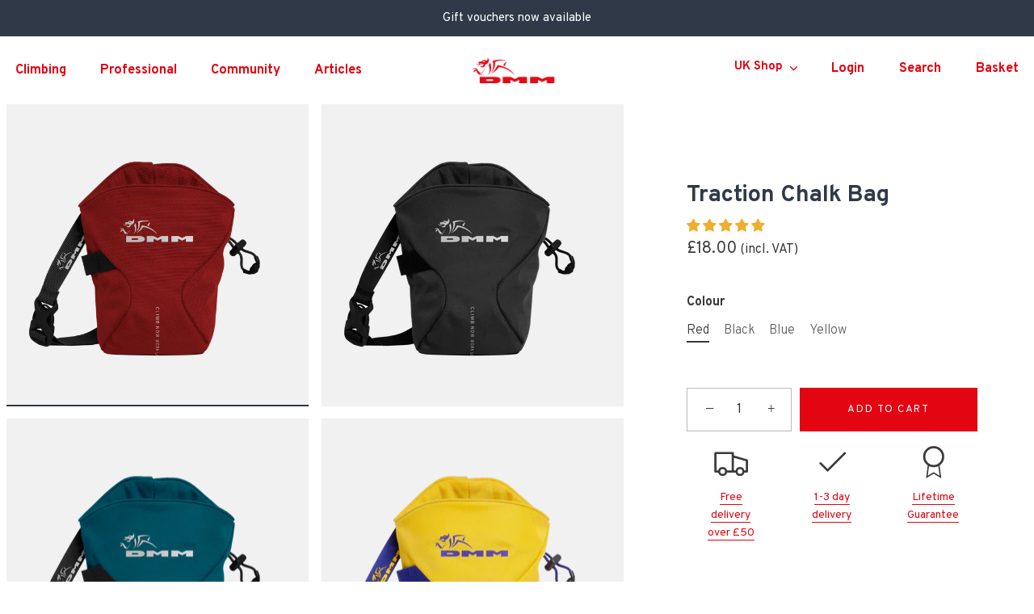

--- FILE ---
content_type: text/html; charset=utf-8
request_url: https://dmmwales.com/products/traction-chalk-bag-cb32
body_size: 51815
content:
<!doctype html>
<html class="no-js" lang="en">












<head>
	

	

  <!-- Google Tag Manager -->
  <script>(function(w,d,s,l,i){w[l]=w[l]||[];w[l].push({'gtm.start':
  new Date().getTime(),event:'gtm.js'});var f=d.getElementsByTagName(s)[0],
  j=d.createElement(s),dl=l!='dataLayer'?'&l='+l:'';j.async=true;j.src=
  'https://www.googletagmanager.com/gtm.js?id='+i+dl;f.parentNode.insertBefore(j,f);
  })(window,document,'script','dataLayer','GTM-N47KTLF');</script>
  <!-- End Google Tag Manager -->
  
  <!-- Showcase 7.1.1 -->

  <meta charset="utf-8" />
<meta name="viewport" content="width=device-width,initial-scale=1.0" />
<meta http-equiv="X-UA-Compatible" content="IE=edge">

<link rel="preconnect" href="https://cdn.shopify.com" crossorigin>
<link rel="preconnect" href="https://fonts.shopify.com" crossorigin>
<link rel="preconnect" href="https://monorail-edge.shopifysvc.com"><link rel="preload" as="font" href="//dmmwales.com/cdn/fonts/instrument_sans/instrumentsans_n4.db86542ae5e1596dbdb28c279ae6c2086c4c5bfa.woff2" type="font/woff2" crossorigin><link rel="preload" as="font" href="//dmmwales.com/cdn/fonts/instrument_sans/instrumentsans_n4.db86542ae5e1596dbdb28c279ae6c2086c4c5bfa.woff2" type="font/woff2" crossorigin><link rel="preload" as="font" href="//dmmwales.com/cdn/fonts/jost/jost_n6.ec1178db7a7515114a2d84e3dd680832b7af8b99.woff2" type="font/woff2" crossorigin><link rel="preload" as="font" href="//dmmwales.com/cdn/fonts/instrument_sans/instrumentsans_n7.e4ad9032e203f9a0977786c356573ced65a7419a.woff2" type="font/woff2" crossorigin><link rel="preload" href="//dmmwales.com/cdn/shop/t/37/assets/vendor.min.js?v=29461139837223071051712676634" as="script">
<link rel="preload" href="//dmmwales.com/cdn/shop/t/37/assets/theme.js?v=167457748138601234111768836573" as="script"><link rel="canonical" href="https://dmmwales.com/products/traction-chalk-bag-cb32" /><link rel="icon" href="//dmmwales.com/cdn/shop/files/MicrosoftTeams-image_27.png?crop=center&height=48&v=1660054947&width=48" type="image/png"><meta name="description" content="Now we&#39;re chalkin&#39;. The Traction is a medium sized chalk bag suitable for all types of climbing.">
<style>
    @font-face {
  font-family: "Instrument Sans";
  font-weight: 400;
  font-style: normal;
  font-display: swap;
  src: url("//dmmwales.com/cdn/fonts/instrument_sans/instrumentsans_n4.db86542ae5e1596dbdb28c279ae6c2086c4c5bfa.woff2") format("woff2"),
       url("//dmmwales.com/cdn/fonts/instrument_sans/instrumentsans_n4.510f1b081e58d08c30978f465518799851ef6d8b.woff") format("woff");
}

    
    @font-face {
  font-family: "Instrument Sans";
  font-weight: 500;
  font-style: normal;
  font-display: swap;
  src: url("//dmmwales.com/cdn/fonts/instrument_sans/instrumentsans_n5.1ce463e1cc056566f977610764d93d4704464858.woff2") format("woff2"),
       url("//dmmwales.com/cdn/fonts/instrument_sans/instrumentsans_n5.9079eb7bba230c9d8d8d3a7d101aa9d9f40b6d14.woff") format("woff");
}

    @font-face {
  font-family: "Instrument Sans";
  font-weight: 600;
  font-style: normal;
  font-display: swap;
  src: url("//dmmwales.com/cdn/fonts/instrument_sans/instrumentsans_n6.27dc66245013a6f7f317d383a3cc9a0c347fb42d.woff2") format("woff2"),
       url("//dmmwales.com/cdn/fonts/instrument_sans/instrumentsans_n6.1a71efbeeb140ec495af80aad612ad55e19e6d0e.woff") format("woff");
}

    @font-face {
  font-family: "Instrument Sans";
  font-weight: 700;
  font-style: normal;
  font-display: swap;
  src: url("//dmmwales.com/cdn/fonts/instrument_sans/instrumentsans_n7.e4ad9032e203f9a0977786c356573ced65a7419a.woff2") format("woff2"),
       url("//dmmwales.com/cdn/fonts/instrument_sans/instrumentsans_n7.b9e40f166fb7639074ba34738101a9d2990bb41a.woff") format("woff");
}

    @font-face {
  font-family: "Instrument Sans";
  font-weight: 400;
  font-style: italic;
  font-display: swap;
  src: url("//dmmwales.com/cdn/fonts/instrument_sans/instrumentsans_i4.028d3c3cd8d085648c808ceb20cd2fd1eb3560e5.woff2") format("woff2"),
       url("//dmmwales.com/cdn/fonts/instrument_sans/instrumentsans_i4.7e90d82df8dee29a99237cd19cc529d2206706a2.woff") format("woff");
}

    @font-face {
  font-family: "Instrument Sans";
  font-weight: 700;
  font-style: italic;
  font-display: swap;
  src: url("//dmmwales.com/cdn/fonts/instrument_sans/instrumentsans_i7.d6063bb5d8f9cbf96eace9e8801697c54f363c6a.woff2") format("woff2"),
       url("//dmmwales.com/cdn/fonts/instrument_sans/instrumentsans_i7.ce33afe63f8198a3ac4261b826b560103542cd36.woff") format("woff");
}

    @font-face {
  font-family: Jost;
  font-weight: 600;
  font-style: normal;
  font-display: swap;
  src: url("//dmmwales.com/cdn/fonts/jost/jost_n6.ec1178db7a7515114a2d84e3dd680832b7af8b99.woff2") format("woff2"),
       url("//dmmwales.com/cdn/fonts/jost/jost_n6.b1178bb6bdd3979fef38e103a3816f6980aeaff9.woff") format("woff");
}

    @font-face {
  font-family: "Instrument Sans";
  font-weight: 400;
  font-style: normal;
  font-display: swap;
  src: url("//dmmwales.com/cdn/fonts/instrument_sans/instrumentsans_n4.db86542ae5e1596dbdb28c279ae6c2086c4c5bfa.woff2") format("woff2"),
       url("//dmmwales.com/cdn/fonts/instrument_sans/instrumentsans_n4.510f1b081e58d08c30978f465518799851ef6d8b.woff") format("woff");
}

    @font-face {
  font-family: "Instrument Sans";
  font-weight: 700;
  font-style: normal;
  font-display: swap;
  src: url("//dmmwales.com/cdn/fonts/instrument_sans/instrumentsans_n7.e4ad9032e203f9a0977786c356573ced65a7419a.woff2") format("woff2"),
       url("//dmmwales.com/cdn/fonts/instrument_sans/instrumentsans_n7.b9e40f166fb7639074ba34738101a9d2990bb41a.woff") format("woff");
}

  </style>

  <meta name="theme-color" content="#e30512">

  

  
  
  <title>
    Traction Chalk Bag &ndash; DMM
  </title>

  <meta property="og:site_name" content="DMM">
<meta property="og:url" content="https://dmmwales.com/products/traction-chalk-bag-cb32">
<meta property="og:title" content="Traction Chalk Bag">
<meta property="og:type" content="product">
<meta property="og:description" content="Now we&#39;re chalkin&#39;. The Traction is a medium sized chalk bag suitable for all types of climbing."><meta property="og:image" content="http://dmmwales.com/cdn/shop/files/CB32RD-Traction-Chalk-Bag_1200x1200.webp?v=1689863238">
  <meta property="og:image:secure_url" content="https://dmmwales.com/cdn/shop/files/CB32RD-Traction-Chalk-Bag_1200x1200.webp?v=1689863238">
  <meta property="og:image:width" content="2048">
  <meta property="og:image:height" content="2048"><meta property="og:price:amount" content="18.00">
  <meta property="og:price:currency" content="GBP"><meta name="twitter:site" content="@dmmclimbing"><meta name="twitter:card" content="summary_large_image">
<meta name="twitter:title" content="Traction Chalk Bag">
<meta name="twitter:description" content="Now we&#39;re chalkin&#39;. The Traction is a medium sized chalk bag suitable for all types of climbing.">


  <style data-shopify>
    :root {
      --viewport-height: 100vh;
      --viewport-height-first-section: 100vh;
      --nav-height: 0;
    }
  </style>

  <link href="//dmmwales.com/cdn/shop/t/37/assets/styles.css?v=175972085073077363211766401664" rel="stylesheet" type="text/css" media="all" />

  
  
  <script>window.performance && window.performance.mark && window.performance.mark('shopify.content_for_header.start');</script><meta name="google-site-verification" content="GjFMbhmdKNqcVR1UgBWnxZty3pvI2uSUsQZHZ3glxLk">
<meta name="facebook-domain-verification" content="85bonqlzxra31pw7vhfzhutqtzh3iq">
<meta id="shopify-digital-wallet" name="shopify-digital-wallet" content="/63226970371/digital_wallets/dialog">
<meta name="shopify-checkout-api-token" content="495245e359a486db8ae78133374fc2b4">
<meta id="in-context-paypal-metadata" data-shop-id="63226970371" data-venmo-supported="false" data-environment="production" data-locale="en_US" data-paypal-v4="true" data-currency="GBP">
<link rel="alternate" type="application/json+oembed" href="https://dmmwales.com/products/traction-chalk-bag-cb32.oembed">
<script async="async" src="/checkouts/internal/preloads.js?locale=en-GB"></script>
<link rel="preconnect" href="https://shop.app" crossorigin="anonymous">
<script async="async" src="https://shop.app/checkouts/internal/preloads.js?locale=en-GB&shop_id=63226970371" crossorigin="anonymous"></script>
<script id="apple-pay-shop-capabilities" type="application/json">{"shopId":63226970371,"countryCode":"GB","currencyCode":"GBP","merchantCapabilities":["supports3DS"],"merchantId":"gid:\/\/shopify\/Shop\/63226970371","merchantName":"DMM","requiredBillingContactFields":["postalAddress","email"],"requiredShippingContactFields":["postalAddress","email"],"shippingType":"shipping","supportedNetworks":["visa","maestro","masterCard"],"total":{"type":"pending","label":"DMM","amount":"1.00"},"shopifyPaymentsEnabled":true,"supportsSubscriptions":true}</script>
<script id="shopify-features" type="application/json">{"accessToken":"495245e359a486db8ae78133374fc2b4","betas":["rich-media-storefront-analytics"],"domain":"dmmwales.com","predictiveSearch":true,"shopId":63226970371,"locale":"en"}</script>
<script>var Shopify = Shopify || {};
Shopify.shop = "dmmtest12.myshopify.com";
Shopify.locale = "en";
Shopify.currency = {"active":"GBP","rate":"1.0"};
Shopify.country = "GB";
Shopify.theme = {"name":"Showcase-7\/uk-live","id":141357285635,"schema_name":"Showcase","schema_version":"7.1.1","theme_store_id":null,"role":"main"};
Shopify.theme.handle = "null";
Shopify.theme.style = {"id":null,"handle":null};
Shopify.cdnHost = "dmmwales.com/cdn";
Shopify.routes = Shopify.routes || {};
Shopify.routes.root = "/";</script>
<script type="module">!function(o){(o.Shopify=o.Shopify||{}).modules=!0}(window);</script>
<script>!function(o){function n(){var o=[];function n(){o.push(Array.prototype.slice.apply(arguments))}return n.q=o,n}var t=o.Shopify=o.Shopify||{};t.loadFeatures=n(),t.autoloadFeatures=n()}(window);</script>
<script>
  window.ShopifyPay = window.ShopifyPay || {};
  window.ShopifyPay.apiHost = "shop.app\/pay";
  window.ShopifyPay.redirectState = null;
</script>
<script id="shop-js-analytics" type="application/json">{"pageType":"product"}</script>
<script defer="defer" async type="module" src="//dmmwales.com/cdn/shopifycloud/shop-js/modules/v2/client.init-shop-cart-sync_BdyHc3Nr.en.esm.js"></script>
<script defer="defer" async type="module" src="//dmmwales.com/cdn/shopifycloud/shop-js/modules/v2/chunk.common_Daul8nwZ.esm.js"></script>
<script type="module">
  await import("//dmmwales.com/cdn/shopifycloud/shop-js/modules/v2/client.init-shop-cart-sync_BdyHc3Nr.en.esm.js");
await import("//dmmwales.com/cdn/shopifycloud/shop-js/modules/v2/chunk.common_Daul8nwZ.esm.js");

  window.Shopify.SignInWithShop?.initShopCartSync?.({"fedCMEnabled":true,"windoidEnabled":true});

</script>
<script>
  window.Shopify = window.Shopify || {};
  if (!window.Shopify.featureAssets) window.Shopify.featureAssets = {};
  window.Shopify.featureAssets['shop-js'] = {"shop-cart-sync":["modules/v2/client.shop-cart-sync_QYOiDySF.en.esm.js","modules/v2/chunk.common_Daul8nwZ.esm.js"],"init-fed-cm":["modules/v2/client.init-fed-cm_DchLp9rc.en.esm.js","modules/v2/chunk.common_Daul8nwZ.esm.js"],"shop-button":["modules/v2/client.shop-button_OV7bAJc5.en.esm.js","modules/v2/chunk.common_Daul8nwZ.esm.js"],"init-windoid":["modules/v2/client.init-windoid_DwxFKQ8e.en.esm.js","modules/v2/chunk.common_Daul8nwZ.esm.js"],"shop-cash-offers":["modules/v2/client.shop-cash-offers_DWtL6Bq3.en.esm.js","modules/v2/chunk.common_Daul8nwZ.esm.js","modules/v2/chunk.modal_CQq8HTM6.esm.js"],"shop-toast-manager":["modules/v2/client.shop-toast-manager_CX9r1SjA.en.esm.js","modules/v2/chunk.common_Daul8nwZ.esm.js"],"init-shop-email-lookup-coordinator":["modules/v2/client.init-shop-email-lookup-coordinator_UhKnw74l.en.esm.js","modules/v2/chunk.common_Daul8nwZ.esm.js"],"pay-button":["modules/v2/client.pay-button_DzxNnLDY.en.esm.js","modules/v2/chunk.common_Daul8nwZ.esm.js"],"avatar":["modules/v2/client.avatar_BTnouDA3.en.esm.js"],"init-shop-cart-sync":["modules/v2/client.init-shop-cart-sync_BdyHc3Nr.en.esm.js","modules/v2/chunk.common_Daul8nwZ.esm.js"],"shop-login-button":["modules/v2/client.shop-login-button_D8B466_1.en.esm.js","modules/v2/chunk.common_Daul8nwZ.esm.js","modules/v2/chunk.modal_CQq8HTM6.esm.js"],"init-customer-accounts-sign-up":["modules/v2/client.init-customer-accounts-sign-up_C8fpPm4i.en.esm.js","modules/v2/client.shop-login-button_D8B466_1.en.esm.js","modules/v2/chunk.common_Daul8nwZ.esm.js","modules/v2/chunk.modal_CQq8HTM6.esm.js"],"init-shop-for-new-customer-accounts":["modules/v2/client.init-shop-for-new-customer-accounts_CVTO0Ztu.en.esm.js","modules/v2/client.shop-login-button_D8B466_1.en.esm.js","modules/v2/chunk.common_Daul8nwZ.esm.js","modules/v2/chunk.modal_CQq8HTM6.esm.js"],"init-customer-accounts":["modules/v2/client.init-customer-accounts_dRgKMfrE.en.esm.js","modules/v2/client.shop-login-button_D8B466_1.en.esm.js","modules/v2/chunk.common_Daul8nwZ.esm.js","modules/v2/chunk.modal_CQq8HTM6.esm.js"],"shop-follow-button":["modules/v2/client.shop-follow-button_CkZpjEct.en.esm.js","modules/v2/chunk.common_Daul8nwZ.esm.js","modules/v2/chunk.modal_CQq8HTM6.esm.js"],"lead-capture":["modules/v2/client.lead-capture_BntHBhfp.en.esm.js","modules/v2/chunk.common_Daul8nwZ.esm.js","modules/v2/chunk.modal_CQq8HTM6.esm.js"],"checkout-modal":["modules/v2/client.checkout-modal_CfxcYbTm.en.esm.js","modules/v2/chunk.common_Daul8nwZ.esm.js","modules/v2/chunk.modal_CQq8HTM6.esm.js"],"shop-login":["modules/v2/client.shop-login_Da4GZ2H6.en.esm.js","modules/v2/chunk.common_Daul8nwZ.esm.js","modules/v2/chunk.modal_CQq8HTM6.esm.js"],"payment-terms":["modules/v2/client.payment-terms_MV4M3zvL.en.esm.js","modules/v2/chunk.common_Daul8nwZ.esm.js","modules/v2/chunk.modal_CQq8HTM6.esm.js"]};
</script>
<script>(function() {
  var isLoaded = false;
  function asyncLoad() {
    if (isLoaded) return;
    isLoaded = true;
    var urls = ["https:\/\/chimpstatic.com\/mcjs-connected\/js\/users\/0479d0aeb24b1f7909e630507\/b18bb36703a51c0cb31cdbc70.js?shop=dmmtest12.myshopify.com"];
    for (var i = 0; i < urls.length; i++) {
      var s = document.createElement('script');
      s.type = 'text/javascript';
      s.async = true;
      s.src = urls[i];
      var x = document.getElementsByTagName('script')[0];
      x.parentNode.insertBefore(s, x);
    }
  };
  if(window.attachEvent) {
    window.attachEvent('onload', asyncLoad);
  } else {
    window.addEventListener('load', asyncLoad, false);
  }
})();</script>
<script id="__st">var __st={"a":63226970371,"offset":0,"reqid":"9370e317-1994-4f07-a4a8-29e773755870-1768968383","pageurl":"dmmwales.com\/products\/traction-chalk-bag-cb32","u":"065dca0526d4","p":"product","rtyp":"product","rid":8000869597443};</script>
<script>window.ShopifyPaypalV4VisibilityTracking = true;</script>
<script id="captcha-bootstrap">!function(){'use strict';const t='contact',e='account',n='new_comment',o=[[t,t],['blogs',n],['comments',n],[t,'customer']],c=[[e,'customer_login'],[e,'guest_login'],[e,'recover_customer_password'],[e,'create_customer']],r=t=>t.map((([t,e])=>`form[action*='/${t}']:not([data-nocaptcha='true']) input[name='form_type'][value='${e}']`)).join(','),a=t=>()=>t?[...document.querySelectorAll(t)].map((t=>t.form)):[];function s(){const t=[...o],e=r(t);return a(e)}const i='password',u='form_key',d=['recaptcha-v3-token','g-recaptcha-response','h-captcha-response',i],f=()=>{try{return window.sessionStorage}catch{return}},m='__shopify_v',_=t=>t.elements[u];function p(t,e,n=!1){try{const o=window.sessionStorage,c=JSON.parse(o.getItem(e)),{data:r}=function(t){const{data:e,action:n}=t;return t[m]||n?{data:e,action:n}:{data:t,action:n}}(c);for(const[e,n]of Object.entries(r))t.elements[e]&&(t.elements[e].value=n);n&&o.removeItem(e)}catch(o){console.error('form repopulation failed',{error:o})}}const l='form_type',E='cptcha';function T(t){t.dataset[E]=!0}const w=window,h=w.document,L='Shopify',v='ce_forms',y='captcha';let A=!1;((t,e)=>{const n=(g='f06e6c50-85a8-45c8-87d0-21a2b65856fe',I='https://cdn.shopify.com/shopifycloud/storefront-forms-hcaptcha/ce_storefront_forms_captcha_hcaptcha.v1.5.2.iife.js',D={infoText:'Protected by hCaptcha',privacyText:'Privacy',termsText:'Terms'},(t,e,n)=>{const o=w[L][v],c=o.bindForm;if(c)return c(t,g,e,D).then(n);var r;o.q.push([[t,g,e,D],n]),r=I,A||(h.body.append(Object.assign(h.createElement('script'),{id:'captcha-provider',async:!0,src:r})),A=!0)});var g,I,D;w[L]=w[L]||{},w[L][v]=w[L][v]||{},w[L][v].q=[],w[L][y]=w[L][y]||{},w[L][y].protect=function(t,e){n(t,void 0,e),T(t)},Object.freeze(w[L][y]),function(t,e,n,w,h,L){const[v,y,A,g]=function(t,e,n){const i=e?o:[],u=t?c:[],d=[...i,...u],f=r(d),m=r(i),_=r(d.filter((([t,e])=>n.includes(e))));return[a(f),a(m),a(_),s()]}(w,h,L),I=t=>{const e=t.target;return e instanceof HTMLFormElement?e:e&&e.form},D=t=>v().includes(t);t.addEventListener('submit',(t=>{const e=I(t);if(!e)return;const n=D(e)&&!e.dataset.hcaptchaBound&&!e.dataset.recaptchaBound,o=_(e),c=g().includes(e)&&(!o||!o.value);(n||c)&&t.preventDefault(),c&&!n&&(function(t){try{if(!f())return;!function(t){const e=f();if(!e)return;const n=_(t);if(!n)return;const o=n.value;o&&e.removeItem(o)}(t);const e=Array.from(Array(32),(()=>Math.random().toString(36)[2])).join('');!function(t,e){_(t)||t.append(Object.assign(document.createElement('input'),{type:'hidden',name:u})),t.elements[u].value=e}(t,e),function(t,e){const n=f();if(!n)return;const o=[...t.querySelectorAll(`input[type='${i}']`)].map((({name:t})=>t)),c=[...d,...o],r={};for(const[a,s]of new FormData(t).entries())c.includes(a)||(r[a]=s);n.setItem(e,JSON.stringify({[m]:1,action:t.action,data:r}))}(t,e)}catch(e){console.error('failed to persist form',e)}}(e),e.submit())}));const S=(t,e)=>{t&&!t.dataset[E]&&(n(t,e.some((e=>e===t))),T(t))};for(const o of['focusin','change'])t.addEventListener(o,(t=>{const e=I(t);D(e)&&S(e,y())}));const B=e.get('form_key'),M=e.get(l),P=B&&M;t.addEventListener('DOMContentLoaded',(()=>{const t=y();if(P)for(const e of t)e.elements[l].value===M&&p(e,B);[...new Set([...A(),...v().filter((t=>'true'===t.dataset.shopifyCaptcha))])].forEach((e=>S(e,t)))}))}(h,new URLSearchParams(w.location.search),n,t,e,['guest_login'])})(!1,!0)}();</script>
<script integrity="sha256-4kQ18oKyAcykRKYeNunJcIwy7WH5gtpwJnB7kiuLZ1E=" data-source-attribution="shopify.loadfeatures" defer="defer" src="//dmmwales.com/cdn/shopifycloud/storefront/assets/storefront/load_feature-a0a9edcb.js" crossorigin="anonymous"></script>
<script crossorigin="anonymous" defer="defer" src="//dmmwales.com/cdn/shopifycloud/storefront/assets/shopify_pay/storefront-65b4c6d7.js?v=20250812"></script>
<script data-source-attribution="shopify.dynamic_checkout.dynamic.init">var Shopify=Shopify||{};Shopify.PaymentButton=Shopify.PaymentButton||{isStorefrontPortableWallets:!0,init:function(){window.Shopify.PaymentButton.init=function(){};var t=document.createElement("script");t.src="https://dmmwales.com/cdn/shopifycloud/portable-wallets/latest/portable-wallets.en.js",t.type="module",document.head.appendChild(t)}};
</script>
<script data-source-attribution="shopify.dynamic_checkout.buyer_consent">
  function portableWalletsHideBuyerConsent(e){var t=document.getElementById("shopify-buyer-consent"),n=document.getElementById("shopify-subscription-policy-button");t&&n&&(t.classList.add("hidden"),t.setAttribute("aria-hidden","true"),n.removeEventListener("click",e))}function portableWalletsShowBuyerConsent(e){var t=document.getElementById("shopify-buyer-consent"),n=document.getElementById("shopify-subscription-policy-button");t&&n&&(t.classList.remove("hidden"),t.removeAttribute("aria-hidden"),n.addEventListener("click",e))}window.Shopify?.PaymentButton&&(window.Shopify.PaymentButton.hideBuyerConsent=portableWalletsHideBuyerConsent,window.Shopify.PaymentButton.showBuyerConsent=portableWalletsShowBuyerConsent);
</script>
<script data-source-attribution="shopify.dynamic_checkout.cart.bootstrap">document.addEventListener("DOMContentLoaded",(function(){function t(){return document.querySelector("shopify-accelerated-checkout-cart, shopify-accelerated-checkout")}if(t())Shopify.PaymentButton.init();else{new MutationObserver((function(e,n){t()&&(Shopify.PaymentButton.init(),n.disconnect())})).observe(document.body,{childList:!0,subtree:!0})}}));
</script>
<link id="shopify-accelerated-checkout-styles" rel="stylesheet" media="screen" href="https://dmmwales.com/cdn/shopifycloud/portable-wallets/latest/accelerated-checkout-backwards-compat.css" crossorigin="anonymous">
<style id="shopify-accelerated-checkout-cart">
        #shopify-buyer-consent {
  margin-top: 1em;
  display: inline-block;
  width: 100%;
}

#shopify-buyer-consent.hidden {
  display: none;
}

#shopify-subscription-policy-button {
  background: none;
  border: none;
  padding: 0;
  text-decoration: underline;
  font-size: inherit;
  cursor: pointer;
}

#shopify-subscription-policy-button::before {
  box-shadow: none;
}

      </style>

<script>window.performance && window.performance.mark && window.performance.mark('shopify.content_for_header.end');</script>

  <script>
    document.documentElement.className = document.documentElement.className.replace('no-js', 'js');
    window.theme = window.theme || {};
    
      theme.money_format_with_code_preference = "£{{amount}}";
    
    theme.money_format = "£{{amount}}";
    theme.money_container = '.theme-money';
    theme.strings = {
      previous: "Previous",
      next: "Next",
      close: "Close",
      addressError: "Error looking up that address",
      addressNoResults: "No results for that address",
      addressQueryLimit: "You have exceeded the Google API usage limit. Consider upgrading to a \u003ca href=\"https:\/\/developers.google.com\/maps\/premium\/usage-limits\"\u003ePremium Plan\u003c\/a\u003e.",
      authError: "There was a problem authenticating your Google Maps API Key.",
      back: "Back",
      cartConfirmation: "You must agree to the terms and conditions before continuing.",
      loadMore: "Load more",
      infiniteScrollNoMore: "No more results",
      priceNonExistent: "Unavailable",
      buttonDefault: "Add to Cart",
      buttonPreorder: "Pre-order",
      buttonNoStock: "Out of stock",
      buttonNoVariant: "Unavailable",
      variantNoStock: "Sold out",
      unitPriceSeparator: " \/ ",
      colorBoxPrevious: "Previous",
      colorBoxNext: "Next",
      colorBoxClose: "Close",
      navigateHome: "Home",
      productAddingToCart: "Adding",
      productAddedToCart: "Added to cart",
      popupWasAdded: "was added to your cart",
      popupCheckout: "Checkout",
      popupContinueShopping: "Continue shopping",
      onlyXLeft: "[[ quantity ]] in stock",
      priceSoldOut: "Sold Out",
      inventoryLowStock: "Low stock",
      inventoryInStock: "In stock",
      loading: "Loading...",
      viewCart: "View cart",
      page: "Page {{ page }}",
      imageSlider: "Image slider",
      clearAll: "Clear all"
    };
    theme.routes = {
      root_url: '/',
      cart_url: '/cart',
      cart_add_url: '/cart/add',
      cart_change_url: '/cart/change',
      cart_update_url: '/cart/update.js',
      checkout: '/checkout'
    };
    theme.settings = {
      animationEnabledDesktop: false,
      animationEnabledMobile: false
    };

    theme.checkViewportFillers = function(){
      var toggleState = false;
      var elPageContent = document.getElementById('page-content');
      if(elPageContent) {
        var elOverlapSection = elPageContent.querySelector('.header-overlap-section');
        if (elOverlapSection) {
          var padding = parseInt(getComputedStyle(elPageContent).getPropertyValue('padding-top'));
          toggleState = ((Math.round(elOverlapSection.offsetTop) - padding) === 0);
        }
      }
      if(toggleState) {
        document.getElementsByTagName('body')[0].classList.add('header-section-overlap');
      } else {
        document.getElementsByTagName('body')[0].classList.remove('header-section-overlap');
      }
    };

    theme.assessAltLogo = function(){
      var elsOverlappers = document.querySelectorAll('.needs-alt-logo');
      var useAltLogo = false;
      if(elsOverlappers.length) {
        var elSiteControl = document.querySelector('#site-control');
        var elSiteControlInner = document.querySelector('#site-control .site-control__inner');
        var headerMid = elSiteControlInner.offsetTop + elSiteControl.offsetTop + elSiteControlInner.offsetHeight / 2;
        Array.prototype.forEach.call(elsOverlappers, function(el, i){
          var thisTop = el.getBoundingClientRect().top;
          var thisBottom = thisTop + el.offsetHeight;
          if(headerMid > thisTop && headerMid < thisBottom) {
            useAltLogo = true;
            return false;
          }
        });
      }
      if(useAltLogo) {
        document.getElementsByTagName('body')[0].classList.add('use-alt-logo');
      } else {
        document.getElementsByTagName('body')[0].classList.remove('use-alt-logo');
      }
    };
  </script>

  <link rel="preconnect" href="https://fonts.googleapis.com"> 
  <link rel="preconnect" href="https://fonts.gstatic.com" crossorigin> 
  <link href="https://fonts.googleapis.com/css2?family=Overpass:ital,wght@0,300;0,400;0,700;0,800;0,900;1,300;1,400;1,700;1,800;1,900&display=swap" rel="stylesheet">

  <!-- Sparklayer -->

  <!-- Add this to layout/theme.liquid before closing head tag--><!-- END Sparklayer --> 



<!-- BEGIN app block: shopify://apps/geo-pro-geolocation/blocks/geopro/16fc5313-7aee-4e90-ac95-f50fc7c8b657 --><!-- This snippet is used to load Geo:Pro data on the storefront -->
<meta class='geo-ip' content='[base64]/[base64]'>
<!-- This snippet initializes the plugin -->
<script async>
  try {
    const loadGeoPro=()=>{let e=e=>{if(!e||e.isCrawler||"success"!==e.message){window.geopro_cancel="1";return}let o=e.isAdmin?"el-geoip-location-admin":"el-geoip-location",s=Date.now()+864e5;localStorage.setItem(o,JSON.stringify({value:e.data,expires:s})),e.isAdmin&&localStorage.setItem("el-geoip-admin",JSON.stringify({value:"1",expires:s}))},o=new XMLHttpRequest;o.open("GET","https://geo.geoproapp.com?x-api-key=91e359ab7-2b63-539e-1de2-c4bf731367a7",!0),o.responseType="json",o.onload=()=>e(200===o.status?o.response:null),o.send()},load=!["el-geoip-location-admin","el-geoip-location"].some(e=>{try{let o=JSON.parse(localStorage.getItem(e));return o&&o.expires>Date.now()}catch(s){return!1}});load&&loadGeoPro();
  } catch(e) {
    console.warn('Geo:Pro error', e);
    window.geopro_cancel = '1';
  }
</script>
<script src="https://cdn.shopify.com/extensions/019b746b-26da-7a64-a671-397924f34f11/easylocation-195/assets/easylocation-storefront.min.js" type="text/javascript" async></script>


<!-- END app block --><!-- BEGIN app block: shopify://apps/pandectes-gdpr/blocks/banner/58c0baa2-6cc1-480c-9ea6-38d6d559556a -->
  
    
      <!-- TCF is active, scripts are loaded above -->
      
      <script>
        
          window.PandectesSettings = {"store":{"id":63226970371,"plan":"basic","theme":"Showcase-7/uk-live","primaryLocale":"en","adminMode":false,"headless":false,"storefrontRootDomain":"","checkoutRootDomain":"","storefrontAccessToken":""},"tsPublished":1749119255,"declaration":{"showPurpose":false,"showProvider":false,"showDateGenerated":false},"language":{"unpublished":[],"languageMode":"Single","fallbackLanguage":"en","languageDetection":"browser","languagesSupported":[]},"texts":{"managed":{"headerText":{"en":"We respect your privacy"},"consentText":{"en":"This website uses cookies to improve site experience."},"linkText":{"en":"Learn more"},"imprintText":{"en":"Imprint"},"googleLinkText":{"en":"Google's Privacy Terms"},"allowButtonText":{"en":"Accept"},"denyButtonText":{"en":"Decline"},"dismissButtonText":{"en":"Ok"},"leaveSiteButtonText":{"en":"Leave this site"},"preferencesButtonText":{"en":"Preferences"},"cookiePolicyText":{"en":"Cookie policy"},"preferencesPopupTitleText":{"en":"Manage consent preferences"},"preferencesPopupIntroText":{"en":"We use cookies to optimize website functionality, analyze the performance, and provide personalized experience to you. Some cookies are essential to make the website operate and function correctly. Those cookies cannot be disabled. In this window you can manage your preference of cookies."},"preferencesPopupSaveButtonText":{"en":"Save preferences"},"preferencesPopupCloseButtonText":{"en":"Close"},"preferencesPopupAcceptAllButtonText":{"en":"Accept all"},"preferencesPopupRejectAllButtonText":{"en":"Reject all"},"cookiesDetailsText":{"en":"Cookies details"},"preferencesPopupAlwaysAllowedText":{"en":"Always allowed"},"accessSectionParagraphText":{"en":"You have the right to request access to your data at any time."},"accessSectionTitleText":{"en":"Data portability"},"accessSectionAccountInfoActionText":{"en":"Personal data"},"accessSectionDownloadReportActionText":{"en":"Request export"},"accessSectionGDPRRequestsActionText":{"en":"Data subject requests"},"accessSectionOrdersRecordsActionText":{"en":"Orders"},"rectificationSectionParagraphText":{"en":"You have the right to request your data to be updated whenever you think it is appropriate."},"rectificationSectionTitleText":{"en":"Data Rectification"},"rectificationCommentPlaceholder":{"en":"Describe what you want to be updated"},"rectificationCommentValidationError":{"en":"Comment is required"},"rectificationSectionEditAccountActionText":{"en":"Request an update"},"erasureSectionTitleText":{"en":"Right to be forgotten"},"erasureSectionParagraphText":{"en":"You have the right to ask all your data to be erased. After that, you will no longer be able to access your account."},"erasureSectionRequestDeletionActionText":{"en":"Request personal data deletion"},"consentDate":{"en":"Consent date"},"consentId":{"en":"Consent ID"},"consentSectionChangeConsentActionText":{"en":"Change consent preference"},"consentSectionConsentedText":{"en":"You consented to the cookies policy of this website on"},"consentSectionNoConsentText":{"en":"You have not consented to the cookies policy of this website."},"consentSectionTitleText":{"en":"Your cookie consent"},"consentStatus":{"en":"Consent preference"},"confirmationFailureMessage":{"en":"Your request was not verified. Please try again and if problem persists, contact store owner for assistance"},"confirmationFailureTitle":{"en":"A problem occurred"},"confirmationSuccessMessage":{"en":"We will soon get back to you as to your request."},"confirmationSuccessTitle":{"en":"Your request is verified"},"guestsSupportEmailFailureMessage":{"en":"Your request was not submitted. Please try again and if problem persists, contact store owner for assistance."},"guestsSupportEmailFailureTitle":{"en":"A problem occurred"},"guestsSupportEmailPlaceholder":{"en":"E-mail address"},"guestsSupportEmailSuccessMessage":{"en":"If you are registered as a customer of this store, you will soon receive an email with instructions on how to proceed."},"guestsSupportEmailSuccessTitle":{"en":"Thank you for your request"},"guestsSupportEmailValidationError":{"en":"Email is not valid"},"guestsSupportInfoText":{"en":"Please login with your customer account to further proceed."},"submitButton":{"en":"Submit"},"submittingButton":{"en":"Submitting..."},"cancelButton":{"en":"Cancel"},"declIntroText":{"en":"We use cookies to optimize website functionality, analyze the performance, and provide personalized experience to you. Some cookies are essential to make the website operate and function correctly. Those cookies cannot be disabled. In this window you can manage your preference of cookies."},"declName":{"en":"Name"},"declPurpose":{"en":"Purpose"},"declType":{"en":"Type"},"declRetention":{"en":"Retention"},"declProvider":{"en":"Provider"},"declFirstParty":{"en":"First-party"},"declThirdParty":{"en":"Third-party"},"declSeconds":{"en":"seconds"},"declMinutes":{"en":"minutes"},"declHours":{"en":"hours"},"declDays":{"en":"days"},"declMonths":{"en":"months"},"declYears":{"en":"years"},"declSession":{"en":"Session"},"declDomain":{"en":"Domain"},"declPath":{"en":"Path"}},"categories":{"strictlyNecessaryCookiesTitleText":{"en":"Strictly necessary cookies"},"strictlyNecessaryCookiesDescriptionText":{"en":"These cookies are essential in order to enable you to move around the website and use its features, such as accessing secure areas of the website. The website cannot function properly without these cookies."},"functionalityCookiesTitleText":{"en":"Functional cookies"},"functionalityCookiesDescriptionText":{"en":"These cookies enable the site to provide enhanced functionality and personalisation. They may be set by us or by third party providers whose services we have added to our pages. If you do not allow these cookies then some or all of these services may not function properly."},"performanceCookiesTitleText":{"en":"Performance cookies"},"performanceCookiesDescriptionText":{"en":"These cookies enable us to monitor and improve the performance of our website. For example, they allow us to count visits, identify traffic sources and see which parts of the site are most popular."},"targetingCookiesTitleText":{"en":"Targeting cookies"},"targetingCookiesDescriptionText":{"en":"These cookies may be set through our site by our advertising partners. They may be used by those companies to build a profile of your interests and show you relevant adverts on other sites.    They do not store directly personal information, but are based on uniquely identifying your browser and internet device. If you do not allow these cookies, you will experience less targeted advertising."},"unclassifiedCookiesTitleText":{"en":"Unclassified cookies"},"unclassifiedCookiesDescriptionText":{"en":"Unclassified cookies are cookies that we are in the process of classifying, together with the providers of individual cookies."}},"auto":{}},"library":{"previewMode":false,"fadeInTimeout":0,"defaultBlocked":0,"showLink":true,"showImprintLink":false,"showGoogleLink":false,"enabled":true,"cookie":{"expiryDays":365,"secure":true},"dismissOnScroll":false,"dismissOnWindowClick":false,"dismissOnTimeout":false,"palette":{"popup":{"background":"#FFFFFF","backgroundForCalculations":{"a":1,"b":255,"g":255,"r":255},"text":"#2E3640"},"button":{"background":"transparent","backgroundForCalculations":{"a":1,"b":255,"g":255,"r":255},"text":"#2E3640","textForCalculation":{"a":1,"b":64,"g":54,"r":46},"border":"#2E3640"}},"content":{"href":"https://dmmtest12.myshopify.com/pages/privacy-policy","close":"&#10005;","target":"_blank","logo":""},"window":"<div role=\"dialog\" aria-live=\"polite\" aria-label=\"cookieconsent\" aria-describedby=\"cookieconsent:desc\" id=\"pandectes-banner\" class=\"cc-window-wrapper cc-bottom-wrapper\"><div class=\"pd-cookie-banner-window cc-window {{classes}}\"><!--googleoff: all-->{{children}}<!--googleon: all--></div></div>","compliance":{"info":"<div class=\"cc-compliance cc-highlight\">{{dismiss}}</div>"},"type":"info","layouts":{"basic":"{{messagelink}}{{compliance}}{{close}}"},"position":"bottom","theme":"wired","revokable":false,"animateRevokable":false,"static":false,"autoAttach":true,"hasTransition":true,"blacklistPage":[""],"elements":{"close":"<button aria-label=\"close\" type=\"button\" tabindex=\"0\" class=\"cc-close\">{{close}}</button>","dismiss":"<button type=\"button\" tabindex=\"0\" class=\"cc-btn cc-btn-decision cc-dismiss\">{{dismiss}}</button>","allow":"<button type=\"button\" tabindex=\"0\" class=\"cc-btn cc-btn-decision cc-allow\">{{allow}}</button>","deny":"<button type=\"button\" tabindex=\"0\" class=\"cc-btn cc-btn-decision cc-deny\">{{deny}}</button>","preferences":"<button tabindex=\"0\" type=\"button\" class=\"cc-btn cc-settings\" onclick=\"Pandectes.fn.openPreferences()\">{{preferences}}</button>"}},"geolocation":{"brOnly":false,"caOnly":false,"euOnly":false},"dsr":{"guestsSupport":false,"accessSectionDownloadReportAuto":false},"banner":{"resetTs":1656593127,"extraCss":"        .cc-banner-logo {max-width: 24em!important;}    @media(min-width: 768px) {.cc-window.cc-floating{max-width: 24em!important;width: 24em!important;}}    .cc-message, .pd-cookie-banner-window .cc-header, .cc-logo {text-align: left}    .cc-window-wrapper{z-index: 2147483647;}    .cc-window{z-index: 2147483647;font-family: inherit;}    .pd-cookie-banner-window .cc-header{font-family: inherit;}    .pd-cp-ui{font-family: inherit; background-color: #FFFFFF;color:#2E3640;}    button.pd-cp-btn, a.pd-cp-btn{}    input + .pd-cp-preferences-slider{background-color: rgba(46, 54, 64, 0.3)}    .pd-cp-scrolling-section::-webkit-scrollbar{background-color: rgba(46, 54, 64, 0.3)}    input:checked + .pd-cp-preferences-slider{background-color: rgba(46, 54, 64, 1)}    .pd-cp-scrolling-section::-webkit-scrollbar-thumb {background-color: rgba(46, 54, 64, 1)}    .pd-cp-ui-close{color:#2E3640;}    .pd-cp-preferences-slider:before{background-color: #FFFFFF}    .pd-cp-title:before {border-color: #2E3640!important}    .pd-cp-preferences-slider{background-color:#2E3640}    .pd-cp-toggle{color:#2E3640!important}    @media(max-width:699px) {.pd-cp-ui-close-top svg {fill: #2E3640}}    .pd-cp-toggle:hover,.pd-cp-toggle:visited,.pd-cp-toggle:active{color:#2E3640!important}    .pd-cookie-banner-window {box-shadow: 0 0 18px rgb(0 0 0 / 20%);}  ","customJavascript":{},"showPoweredBy":false,"logoHeight":40,"hybridStrict":false,"cookiesBlockedByDefault":"0","isActive":true,"implicitSavePreferences":false,"cookieIcon":false,"blockBots":false,"showCookiesDetails":true,"hasTransition":true,"blockingPage":false,"showOnlyLandingPage":false,"leaveSiteUrl":"https://www.google.com","linkRespectStoreLang":false},"cookies":{"0":[{"name":"secure_customer_sig","type":"http","domain":"dmmtest12.myshopify.com","path":"/","provider":"Shopify","firstParty":true,"retention":"1 year(s)","expires":1,"unit":"declYears","purpose":{"en":"Used in connection with customer login."}},{"name":"keep_alive","type":"http","domain":"dmmtest12.myshopify.com","path":"/","provider":"Shopify","firstParty":true,"retention":"1 year(s)","expires":1,"unit":"declYears","purpose":{"en":"Used in connection with buyer localization."}}],"1":[{"name":"_pandectes_gdpr","type":"http","domain":"dmmtest12.myshopify.com","path":"/","provider":"Pandectes","firstParty":true,"retention":"1 year(s)","expires":1,"unit":"declYears","purpose":{"en":"Used for the functionality of the cookies consent banner."}},{"name":"_shopify_s","type":"http","domain":".dmmtest12.myshopify.com","path":"/","provider":"Shopify","firstParty":true,"retention":"1 year(s)","expires":1,"unit":"declYears","purpose":{"en":"Shopify analytics."}},{"name":"_shopify_sa_p","type":"http","domain":".dmmtest12.myshopify.com","path":"/","provider":"Shopify","firstParty":true,"retention":"1 year(s)","expires":1,"unit":"declYears","purpose":{"en":"Shopify analytics relating to marketing & referrals."}},{"name":"_y","type":"http","domain":".dmmtest12.myshopify.com","path":"/","provider":"Shopify","firstParty":true,"retention":"1 year(s)","expires":1,"unit":"declYears","purpose":{"en":"Shopify analytics."}},{"name":"_s","type":"http","domain":".dmmtest12.myshopify.com","path":"/","provider":"Shopify","firstParty":true,"retention":"1 year(s)","expires":1,"unit":"declYears","purpose":{"en":"Shopify analytics."}},{"name":"_landing_page","type":"http","domain":".dmmtest12.myshopify.com","path":"/","provider":"Shopify","firstParty":true,"retention":"1 year(s)","expires":1,"unit":"declYears","purpose":{"en":"Tracks landing pages."}},{"name":"_orig_referrer","type":"http","domain":".dmmtest12.myshopify.com","path":"/","provider":"Shopify","firstParty":true,"retention":"1 year(s)","expires":1,"unit":"declYears","purpose":{"en":"Tracks landing pages."}},{"name":"_shopify_sa_t","type":"http","domain":".dmmtest12.myshopify.com","path":"/","provider":"Shopify","firstParty":true,"retention":"1 year(s)","expires":1,"unit":"declYears","purpose":{"en":"Shopify analytics relating to marketing & referrals."}},{"name":"_shopify_y","type":"http","domain":".dmmtest12.myshopify.com","path":"/","provider":"Shopify","firstParty":true,"retention":"1 year(s)","expires":1,"unit":"declYears","purpose":{"en":"Shopify analytics."}}],"2":[],"4":[],"8":[{"name":"localization","type":"http","domain":"dmmtest12.myshopify.com","path":"/","provider":"Unknown","firstParty":true,"retention":"1 year(s)","expires":1,"unit":"declYears","purpose":{"en":""}}]},"blocker":{"isActive":false,"googleConsentMode":{"id":"","analyticsId":"","isActive":false,"adStorageCategory":4,"analyticsStorageCategory":2,"personalizationStorageCategory":1,"functionalityStorageCategory":1,"customEvent":true,"securityStorageCategory":0,"redactData":true,"urlPassthrough":false},"facebookPixel":{"id":"","isActive":false,"ldu":false},"microsoft":{},"rakuten":{"isActive":false,"cmp":false,"ccpa":false},"defaultBlocked":0,"patterns":{"whiteList":[],"blackList":{"1":[],"2":[],"4":[],"8":[]},"iframesWhiteList":[],"iframesBlackList":{"1":[],"2":[],"4":[],"8":[]},"beaconsWhiteList":[],"beaconsBlackList":{"1":[],"2":[],"4":[],"8":[]}}}};
        
        window.addEventListener('DOMContentLoaded', function(){
          const script = document.createElement('script');
          
            script.src = "https://cdn.shopify.com/extensions/019bdc07-7fb4-70c4-ad72-a3837152bf63/gdpr-238/assets/pandectes-core.js";
          
          script.defer = true;
          document.body.appendChild(script);
        })
      </script>
    
  


<!-- END app block --><!-- BEGIN app block: shopify://apps/hreflang-manager/blocks/gwa-hreflang/35dc0b05-d599-4c8e-8584-8cd17768854a --><!-- BEGIN app snippet: gwa-hreflang-product --><link rel="alternate" hreflang="x-default" href="https://dmmwales.com/products/traction-chalk-bag-cb32"><link rel="alternate" hreflang="en-GB" href="https://dmmwales.com/products/traction-chalk-bag-cb32"><link rel="alternate" hreflang="en-NL" href="https://eu.dmmwales.com/products/traction-chalk-bag-cb32"><link rel="alternate" hreflang="en-AT" href="https://eu.dmmwales.com/products/traction-chalk-bag-cb32"><link rel="alternate" hreflang="en-BE" href="https://eu.dmmwales.com/products/traction-chalk-bag-cb32"><link rel="alternate" hreflang="en-CZ" href="https://eu.dmmwales.com/products/traction-chalk-bag-cb32"><link rel="alternate" hreflang="en-DK" href="https://eu.dmmwales.com/products/traction-chalk-bag-cb32"><link rel="alternate" hreflang="en-FI" href="https://eu.dmmwales.com/products/traction-chalk-bag-cb32"><link rel="alternate" hreflang="en-FR" href="https://eu.dmmwales.com/products/traction-chalk-bag-cb32"><link rel="alternate" hreflang="en-DE" href="https://eu.dmmwales.com/products/traction-chalk-bag-cb32"><link rel="alternate" hreflang="en-IE" href="https://eu.dmmwales.com/products/traction-chalk-bag-cb32"><link rel="alternate" hreflang="en-IT" href="https://eu.dmmwales.com/products/traction-chalk-bag-cb32"><link rel="alternate" hreflang="en-PT" href="https://eu.dmmwales.com/products/traction-chalk-bag-cb32"><link rel="alternate" hreflang="en-SK" href="https://eu.dmmwales.com/products/traction-chalk-bag-cb32"><link rel="alternate" hreflang="en-ES" href="https://eu.dmmwales.com/products/traction-chalk-bag-cb32"><link rel="alternate" hreflang="en-SE" href="https://eu.dmmwales.com/products/traction-chalk-bag-cb32"><link rel="alternate" hreflang="en-US" href="https://us.dmmwales.com/products/traction-chalk-bag-cb32"><!-- END app snippet --><!-- END app block --><!-- BEGIN app block: shopify://apps/pagefly-page-builder/blocks/app-embed/83e179f7-59a0-4589-8c66-c0dddf959200 -->

<!-- BEGIN app snippet: pagefly-cro-ab-testing-main -->







<script>
  ;(function () {
    const url = new URL(window.location)
    const viewParam = url.searchParams.get('view')
    if (viewParam && viewParam.includes('variant-pf-')) {
      url.searchParams.set('pf_v', viewParam)
      url.searchParams.delete('view')
      window.history.replaceState({}, '', url)
    }
  })()
</script>



<script type='module'>
  
  window.PAGEFLY_CRO = window.PAGEFLY_CRO || {}

  window.PAGEFLY_CRO['data_debug'] = {
    original_template_suffix: "all_products",
    allow_ab_test: false,
    ab_test_start_time: 0,
    ab_test_end_time: 0,
    today_date_time: 1768968384000,
  }
  window.PAGEFLY_CRO['GA4'] = { enabled: false}
</script>

<!-- END app snippet -->








  <script src='https://cdn.shopify.com/extensions/019bb4f9-aed6-78a3-be91-e9d44663e6bf/pagefly-page-builder-215/assets/pagefly-helper.js' defer='defer'></script>

  <script src='https://cdn.shopify.com/extensions/019bb4f9-aed6-78a3-be91-e9d44663e6bf/pagefly-page-builder-215/assets/pagefly-general-helper.js' defer='defer'></script>

  <script src='https://cdn.shopify.com/extensions/019bb4f9-aed6-78a3-be91-e9d44663e6bf/pagefly-page-builder-215/assets/pagefly-snap-slider.js' defer='defer'></script>

  <script src='https://cdn.shopify.com/extensions/019bb4f9-aed6-78a3-be91-e9d44663e6bf/pagefly-page-builder-215/assets/pagefly-slideshow-v3.js' defer='defer'></script>

  <script src='https://cdn.shopify.com/extensions/019bb4f9-aed6-78a3-be91-e9d44663e6bf/pagefly-page-builder-215/assets/pagefly-slideshow-v4.js' defer='defer'></script>

  <script src='https://cdn.shopify.com/extensions/019bb4f9-aed6-78a3-be91-e9d44663e6bf/pagefly-page-builder-215/assets/pagefly-glider.js' defer='defer'></script>

  <script src='https://cdn.shopify.com/extensions/019bb4f9-aed6-78a3-be91-e9d44663e6bf/pagefly-page-builder-215/assets/pagefly-slideshow-v1-v2.js' defer='defer'></script>

  <script src='https://cdn.shopify.com/extensions/019bb4f9-aed6-78a3-be91-e9d44663e6bf/pagefly-page-builder-215/assets/pagefly-product-media.js' defer='defer'></script>

  <script src='https://cdn.shopify.com/extensions/019bb4f9-aed6-78a3-be91-e9d44663e6bf/pagefly-page-builder-215/assets/pagefly-product.js' defer='defer'></script>


<script id='pagefly-helper-data' type='application/json'>
  {
    "page_optimization": {
      "assets_prefetching": false
    },
    "elements_asset_mapper": {
      "Accordion": "https://cdn.shopify.com/extensions/019bb4f9-aed6-78a3-be91-e9d44663e6bf/pagefly-page-builder-215/assets/pagefly-accordion.js",
      "Accordion3": "https://cdn.shopify.com/extensions/019bb4f9-aed6-78a3-be91-e9d44663e6bf/pagefly-page-builder-215/assets/pagefly-accordion3.js",
      "CountDown": "https://cdn.shopify.com/extensions/019bb4f9-aed6-78a3-be91-e9d44663e6bf/pagefly-page-builder-215/assets/pagefly-countdown.js",
      "GMap1": "https://cdn.shopify.com/extensions/019bb4f9-aed6-78a3-be91-e9d44663e6bf/pagefly-page-builder-215/assets/pagefly-gmap.js",
      "GMap2": "https://cdn.shopify.com/extensions/019bb4f9-aed6-78a3-be91-e9d44663e6bf/pagefly-page-builder-215/assets/pagefly-gmap.js",
      "GMapBasicV2": "https://cdn.shopify.com/extensions/019bb4f9-aed6-78a3-be91-e9d44663e6bf/pagefly-page-builder-215/assets/pagefly-gmap.js",
      "GMapAdvancedV2": "https://cdn.shopify.com/extensions/019bb4f9-aed6-78a3-be91-e9d44663e6bf/pagefly-page-builder-215/assets/pagefly-gmap.js",
      "HTML.Video": "https://cdn.shopify.com/extensions/019bb4f9-aed6-78a3-be91-e9d44663e6bf/pagefly-page-builder-215/assets/pagefly-htmlvideo.js",
      "HTML.Video2": "https://cdn.shopify.com/extensions/019bb4f9-aed6-78a3-be91-e9d44663e6bf/pagefly-page-builder-215/assets/pagefly-htmlvideo2.js",
      "HTML.Video3": "https://cdn.shopify.com/extensions/019bb4f9-aed6-78a3-be91-e9d44663e6bf/pagefly-page-builder-215/assets/pagefly-htmlvideo2.js",
      "BackgroundVideo": "https://cdn.shopify.com/extensions/019bb4f9-aed6-78a3-be91-e9d44663e6bf/pagefly-page-builder-215/assets/pagefly-htmlvideo2.js",
      "Instagram": "https://cdn.shopify.com/extensions/019bb4f9-aed6-78a3-be91-e9d44663e6bf/pagefly-page-builder-215/assets/pagefly-instagram.js",
      "Instagram2": "https://cdn.shopify.com/extensions/019bb4f9-aed6-78a3-be91-e9d44663e6bf/pagefly-page-builder-215/assets/pagefly-instagram.js",
      "Insta3": "https://cdn.shopify.com/extensions/019bb4f9-aed6-78a3-be91-e9d44663e6bf/pagefly-page-builder-215/assets/pagefly-instagram3.js",
      "Tabs": "https://cdn.shopify.com/extensions/019bb4f9-aed6-78a3-be91-e9d44663e6bf/pagefly-page-builder-215/assets/pagefly-tab.js",
      "Tabs3": "https://cdn.shopify.com/extensions/019bb4f9-aed6-78a3-be91-e9d44663e6bf/pagefly-page-builder-215/assets/pagefly-tab3.js",
      "ProductBox": "https://cdn.shopify.com/extensions/019bb4f9-aed6-78a3-be91-e9d44663e6bf/pagefly-page-builder-215/assets/pagefly-cart.js",
      "FBPageBox2": "https://cdn.shopify.com/extensions/019bb4f9-aed6-78a3-be91-e9d44663e6bf/pagefly-page-builder-215/assets/pagefly-facebook.js",
      "FBLikeButton2": "https://cdn.shopify.com/extensions/019bb4f9-aed6-78a3-be91-e9d44663e6bf/pagefly-page-builder-215/assets/pagefly-facebook.js",
      "TwitterFeed2": "https://cdn.shopify.com/extensions/019bb4f9-aed6-78a3-be91-e9d44663e6bf/pagefly-page-builder-215/assets/pagefly-twitter.js",
      "Paragraph4": "https://cdn.shopify.com/extensions/019bb4f9-aed6-78a3-be91-e9d44663e6bf/pagefly-page-builder-215/assets/pagefly-paragraph4.js",

      "AliReviews": "https://cdn.shopify.com/extensions/019bb4f9-aed6-78a3-be91-e9d44663e6bf/pagefly-page-builder-215/assets/pagefly-3rd-elements.js",
      "BackInStock": "https://cdn.shopify.com/extensions/019bb4f9-aed6-78a3-be91-e9d44663e6bf/pagefly-page-builder-215/assets/pagefly-3rd-elements.js",
      "GloboBackInStock": "https://cdn.shopify.com/extensions/019bb4f9-aed6-78a3-be91-e9d44663e6bf/pagefly-page-builder-215/assets/pagefly-3rd-elements.js",
      "GrowaveWishlist": "https://cdn.shopify.com/extensions/019bb4f9-aed6-78a3-be91-e9d44663e6bf/pagefly-page-builder-215/assets/pagefly-3rd-elements.js",
      "InfiniteOptionsShopPad": "https://cdn.shopify.com/extensions/019bb4f9-aed6-78a3-be91-e9d44663e6bf/pagefly-page-builder-215/assets/pagefly-3rd-elements.js",
      "InkybayProductPersonalizer": "https://cdn.shopify.com/extensions/019bb4f9-aed6-78a3-be91-e9d44663e6bf/pagefly-page-builder-215/assets/pagefly-3rd-elements.js",
      "LimeSpot": "https://cdn.shopify.com/extensions/019bb4f9-aed6-78a3-be91-e9d44663e6bf/pagefly-page-builder-215/assets/pagefly-3rd-elements.js",
      "Loox": "https://cdn.shopify.com/extensions/019bb4f9-aed6-78a3-be91-e9d44663e6bf/pagefly-page-builder-215/assets/pagefly-3rd-elements.js",
      "Opinew": "https://cdn.shopify.com/extensions/019bb4f9-aed6-78a3-be91-e9d44663e6bf/pagefly-page-builder-215/assets/pagefly-3rd-elements.js",
      "Powr": "https://cdn.shopify.com/extensions/019bb4f9-aed6-78a3-be91-e9d44663e6bf/pagefly-page-builder-215/assets/pagefly-3rd-elements.js",
      "ProductReviews": "https://cdn.shopify.com/extensions/019bb4f9-aed6-78a3-be91-e9d44663e6bf/pagefly-page-builder-215/assets/pagefly-3rd-elements.js",
      "PushOwl": "https://cdn.shopify.com/extensions/019bb4f9-aed6-78a3-be91-e9d44663e6bf/pagefly-page-builder-215/assets/pagefly-3rd-elements.js",
      "ReCharge": "https://cdn.shopify.com/extensions/019bb4f9-aed6-78a3-be91-e9d44663e6bf/pagefly-page-builder-215/assets/pagefly-3rd-elements.js",
      "Rivyo": "https://cdn.shopify.com/extensions/019bb4f9-aed6-78a3-be91-e9d44663e6bf/pagefly-page-builder-215/assets/pagefly-3rd-elements.js",
      "TrackingMore": "https://cdn.shopify.com/extensions/019bb4f9-aed6-78a3-be91-e9d44663e6bf/pagefly-page-builder-215/assets/pagefly-3rd-elements.js",
      "Vitals": "https://cdn.shopify.com/extensions/019bb4f9-aed6-78a3-be91-e9d44663e6bf/pagefly-page-builder-215/assets/pagefly-3rd-elements.js",
      "Wiser": "https://cdn.shopify.com/extensions/019bb4f9-aed6-78a3-be91-e9d44663e6bf/pagefly-page-builder-215/assets/pagefly-3rd-elements.js"
    },
    "custom_elements_mapper": {
      "pf-click-action-element": "https://cdn.shopify.com/extensions/019bb4f9-aed6-78a3-be91-e9d44663e6bf/pagefly-page-builder-215/assets/pagefly-click-action-element.js",
      "pf-dialog-element": "https://cdn.shopify.com/extensions/019bb4f9-aed6-78a3-be91-e9d44663e6bf/pagefly-page-builder-215/assets/pagefly-dialog-element.js"
    }
  }
</script>


<!-- END app block --><!-- BEGIN app block: shopify://apps/judge-me-reviews/blocks/judgeme_core/61ccd3b1-a9f2-4160-9fe9-4fec8413e5d8 --><!-- Start of Judge.me Core -->






<link rel="dns-prefetch" href="https://cdnwidget.judge.me">
<link rel="dns-prefetch" href="https://cdn.judge.me">
<link rel="dns-prefetch" href="https://cdn1.judge.me">
<link rel="dns-prefetch" href="https://api.judge.me">

<script data-cfasync='false' class='jdgm-settings-script'>window.jdgmSettings={"pagination":5,"disable_web_reviews":false,"badge_no_review_text":"No reviews","badge_n_reviews_text":"{{ n }} review/reviews","badge_star_color":"#eeaf2e","hide_badge_preview_if_no_reviews":false,"badge_hide_text":true,"enforce_center_preview_badge":false,"widget_title":"Customer Reviews","widget_open_form_text":"Write a review","widget_close_form_text":"Cancel review","widget_refresh_page_text":"Refresh page","widget_summary_text":"Based on {{ number_of_reviews }} review/reviews","widget_no_review_text":"Be the first to write a review","widget_name_field_text":"Display name","widget_verified_name_field_text":"Verified Name (public)","widget_name_placeholder_text":"Display name","widget_required_field_error_text":"This field is required.","widget_email_field_text":"Email address","widget_verified_email_field_text":"Verified Email (private, can not be edited)","widget_email_placeholder_text":"Your email address","widget_email_field_error_text":"Please enter a valid email address.","widget_rating_field_text":"Rating","widget_review_title_field_text":"Review Title","widget_review_title_placeholder_text":"Give your review a title","widget_review_body_field_text":"Review content","widget_review_body_placeholder_text":"Start writing here...","widget_pictures_field_text":"Picture/Video (optional)","widget_submit_review_text":"Submit Review","widget_submit_verified_review_text":"Submit Verified Review","widget_submit_success_msg_with_auto_publish":"Thank you! Please refresh the page in a few moments to see your review. You can remove or edit your review by logging into \u003ca href='https://judge.me/login' target='_blank' rel='nofollow noopener'\u003eJudge.me\u003c/a\u003e","widget_submit_success_msg_no_auto_publish":"Thank you! Your review will be published as soon as it is approved by the shop admin. You can remove or edit your review by logging into \u003ca href='https://judge.me/login' target='_blank' rel='nofollow noopener'\u003eJudge.me\u003c/a\u003e","widget_show_default_reviews_out_of_total_text":"Showing {{ n_reviews_shown }} out of {{ n_reviews }} reviews.","widget_show_all_link_text":"Show all","widget_show_less_link_text":"Show less","widget_author_said_text":"{{ reviewer_name }} said:","widget_days_text":"{{ n }} days ago","widget_weeks_text":"{{ n }} week/weeks ago","widget_months_text":"{{ n }} month/months ago","widget_years_text":"{{ n }} year/years ago","widget_yesterday_text":"Yesterday","widget_today_text":"Today","widget_replied_text":"\u003e\u003e {{ shop_name }} replied:","widget_read_more_text":"Read more","widget_reviewer_name_as_initial":"","widget_rating_filter_color":"#fbcd0a","widget_rating_filter_see_all_text":"See all reviews","widget_sorting_most_recent_text":"Most Recent","widget_sorting_highest_rating_text":"Highest Rating","widget_sorting_lowest_rating_text":"Lowest Rating","widget_sorting_with_pictures_text":"Only Pictures","widget_sorting_most_helpful_text":"Most Helpful","widget_open_question_form_text":"Ask a question","widget_reviews_subtab_text":"Reviews","widget_questions_subtab_text":"Questions","widget_question_label_text":"Question","widget_answer_label_text":"Answer","widget_question_placeholder_text":"Write your question here","widget_submit_question_text":"Submit Question","widget_question_submit_success_text":"Thank you for your question! We will notify you once it gets answered.","widget_star_color":"#eeaf2e","verified_badge_text":"Verified","verified_badge_bg_color":"","verified_badge_text_color":"","verified_badge_placement":"left-of-reviewer-name","widget_review_max_height":"","widget_hide_border":false,"widget_social_share":false,"widget_thumb":false,"widget_review_location_show":false,"widget_location_format":"","all_reviews_include_out_of_store_products":true,"all_reviews_out_of_store_text":"(out of store)","all_reviews_pagination":100,"all_reviews_product_name_prefix_text":"about","enable_review_pictures":true,"enable_question_anwser":false,"widget_theme":"default","review_date_format":"dd/mm/yyyy","default_sort_method":"most-recent","widget_product_reviews_subtab_text":"Product Reviews","widget_shop_reviews_subtab_text":"Shop Reviews","widget_other_products_reviews_text":"Reviews for other products","widget_store_reviews_subtab_text":"Store reviews","widget_no_store_reviews_text":"This store hasn't received any reviews yet","widget_web_restriction_product_reviews_text":"This product hasn't received any reviews yet","widget_no_items_text":"No items found","widget_show_more_text":"Show more","widget_write_a_store_review_text":"Write a Store Review","widget_other_languages_heading":"Reviews in Other Languages","widget_translate_review_text":"Translate review to {{ language }}","widget_translating_review_text":"Translating...","widget_show_original_translation_text":"Show original ({{ language }})","widget_translate_review_failed_text":"Review couldn't be translated.","widget_translate_review_retry_text":"Retry","widget_translate_review_try_again_later_text":"Try again later","show_product_url_for_grouped_product":false,"widget_sorting_pictures_first_text":"Pictures First","show_pictures_on_all_rev_page_mobile":false,"show_pictures_on_all_rev_page_desktop":false,"floating_tab_hide_mobile_install_preference":false,"floating_tab_button_name":"★ Reviews","floating_tab_title":"Let customers speak for us","floating_tab_button_color":"","floating_tab_button_background_color":"","floating_tab_url":"","floating_tab_url_enabled":false,"floating_tab_tab_style":"text","all_reviews_text_badge_text":"Customers rate us {{ shop.metafields.judgeme.all_reviews_rating | round: 1 }}/5 based on {{ shop.metafields.judgeme.all_reviews_count }} reviews.","all_reviews_text_badge_text_branded_style":"{{ shop.metafields.judgeme.all_reviews_rating | round: 1 }} out of 5 stars based on {{ shop.metafields.judgeme.all_reviews_count }} reviews","is_all_reviews_text_badge_a_link":false,"show_stars_for_all_reviews_text_badge":false,"all_reviews_text_badge_url":"","all_reviews_text_style":"text","all_reviews_text_color_style":"judgeme_brand_color","all_reviews_text_color":"#108474","all_reviews_text_show_jm_brand":true,"featured_carousel_show_header":true,"featured_carousel_title":"Let customers speak for us","testimonials_carousel_title":"Customers are saying","videos_carousel_title":"Real customer stories","cards_carousel_title":"Customers are saying","featured_carousel_count_text":"from {{ n }} reviews","featured_carousel_add_link_to_all_reviews_page":false,"featured_carousel_url":"","featured_carousel_show_images":true,"featured_carousel_autoslide_interval":5,"featured_carousel_arrows_on_the_sides":false,"featured_carousel_height":250,"featured_carousel_width":80,"featured_carousel_image_size":0,"featured_carousel_image_height":250,"featured_carousel_arrow_color":"#eeeeee","verified_count_badge_style":"vintage","verified_count_badge_orientation":"horizontal","verified_count_badge_color_style":"judgeme_brand_color","verified_count_badge_color":"#108474","is_verified_count_badge_a_link":false,"verified_count_badge_url":"","verified_count_badge_show_jm_brand":true,"widget_rating_preset_default":5,"widget_first_sub_tab":"product-reviews","widget_show_histogram":true,"widget_histogram_use_custom_color":false,"widget_pagination_use_custom_color":false,"widget_star_use_custom_color":true,"widget_verified_badge_use_custom_color":false,"widget_write_review_use_custom_color":false,"picture_reminder_submit_button":"Upload Pictures","enable_review_videos":false,"mute_video_by_default":false,"widget_sorting_videos_first_text":"Videos First","widget_review_pending_text":"Pending","featured_carousel_items_for_large_screen":3,"social_share_options_order":"Facebook,Twitter","remove_microdata_snippet":true,"disable_json_ld":false,"enable_json_ld_products":false,"preview_badge_show_question_text":false,"preview_badge_no_question_text":"No questions","preview_badge_n_question_text":"{{ number_of_questions }} question/questions","qa_badge_show_icon":false,"qa_badge_position":"same-row","remove_judgeme_branding":false,"widget_add_search_bar":false,"widget_search_bar_placeholder":"Search","widget_sorting_verified_only_text":"Verified only","featured_carousel_theme":"default","featured_carousel_show_rating":true,"featured_carousel_show_title":true,"featured_carousel_show_body":true,"featured_carousel_show_date":false,"featured_carousel_show_reviewer":true,"featured_carousel_show_product":false,"featured_carousel_header_background_color":"#108474","featured_carousel_header_text_color":"#ffffff","featured_carousel_name_product_separator":"reviewed","featured_carousel_full_star_background":"#108474","featured_carousel_empty_star_background":"#dadada","featured_carousel_vertical_theme_background":"#f9fafb","featured_carousel_verified_badge_enable":false,"featured_carousel_verified_badge_color":"#108474","featured_carousel_border_style":"round","featured_carousel_review_line_length_limit":3,"featured_carousel_more_reviews_button_text":"Read more reviews","featured_carousel_view_product_button_text":"View product","all_reviews_page_load_reviews_on":"scroll","all_reviews_page_load_more_text":"Load More Reviews","disable_fb_tab_reviews":false,"enable_ajax_cdn_cache":false,"widget_advanced_speed_features":5,"widget_public_name_text":"displayed publicly like","default_reviewer_name":"John Smith","default_reviewer_name_has_non_latin":true,"widget_reviewer_anonymous":"Anonymous","medals_widget_title":"Judge.me Review Medals","medals_widget_background_color":"#f9fafb","medals_widget_position":"footer_all_pages","medals_widget_border_color":"#f9fafb","medals_widget_verified_text_position":"left","medals_widget_use_monochromatic_version":false,"medals_widget_elements_color":"#108474","show_reviewer_avatar":true,"widget_invalid_yt_video_url_error_text":"Not a YouTube video URL","widget_max_length_field_error_text":"Please enter no more than {0} characters.","widget_show_country_flag":false,"widget_show_collected_via_shop_app":true,"widget_verified_by_shop_badge_style":"light","widget_verified_by_shop_text":"Verified by Shop","widget_show_photo_gallery":false,"widget_load_with_code_splitting":true,"widget_ugc_install_preference":false,"widget_ugc_title":"Made by us, Shared by you","widget_ugc_subtitle":"Tag us to see your picture featured in our page","widget_ugc_arrows_color":"#ffffff","widget_ugc_primary_button_text":"Buy Now","widget_ugc_primary_button_background_color":"#108474","widget_ugc_primary_button_text_color":"#ffffff","widget_ugc_primary_button_border_width":"0","widget_ugc_primary_button_border_style":"none","widget_ugc_primary_button_border_color":"#108474","widget_ugc_primary_button_border_radius":"25","widget_ugc_secondary_button_text":"Load More","widget_ugc_secondary_button_background_color":"#ffffff","widget_ugc_secondary_button_text_color":"#108474","widget_ugc_secondary_button_border_width":"2","widget_ugc_secondary_button_border_style":"solid","widget_ugc_secondary_button_border_color":"#108474","widget_ugc_secondary_button_border_radius":"25","widget_ugc_reviews_button_text":"View Reviews","widget_ugc_reviews_button_background_color":"#ffffff","widget_ugc_reviews_button_text_color":"#108474","widget_ugc_reviews_button_border_width":"2","widget_ugc_reviews_button_border_style":"solid","widget_ugc_reviews_button_border_color":"#108474","widget_ugc_reviews_button_border_radius":"25","widget_ugc_reviews_button_link_to":"judgeme-reviews-page","widget_ugc_show_post_date":true,"widget_ugc_max_width":"800","widget_rating_metafield_value_type":true,"widget_primary_color":"#108474","widget_enable_secondary_color":false,"widget_secondary_color":"#edf5f5","widget_summary_average_rating_text":"{{ average_rating }} out of 5","widget_media_grid_title":"Customer photos \u0026 videos","widget_media_grid_see_more_text":"See more","widget_round_style":false,"widget_show_product_medals":true,"widget_verified_by_judgeme_text":"Verified by Judge.me","widget_show_store_medals":true,"widget_verified_by_judgeme_text_in_store_medals":"Verified by Judge.me","widget_media_field_exceed_quantity_message":"Sorry, we can only accept {{ max_media }} for one review.","widget_media_field_exceed_limit_message":"{{ file_name }} is too large, please select a {{ media_type }} less than {{ size_limit }}MB.","widget_review_submitted_text":"Review Submitted!","widget_question_submitted_text":"Question Submitted!","widget_close_form_text_question":"Cancel","widget_write_your_answer_here_text":"Write your answer here","widget_enabled_branded_link":true,"widget_show_collected_by_judgeme":false,"widget_reviewer_name_color":"","widget_write_review_text_color":"","widget_write_review_bg_color":"","widget_collected_by_judgeme_text":"collected by Judge.me","widget_pagination_type":"standard","widget_load_more_text":"Load More","widget_load_more_color":"#108474","widget_full_review_text":"Full Review","widget_read_more_reviews_text":"Read More Reviews","widget_read_questions_text":"Read Questions","widget_questions_and_answers_text":"Questions \u0026 Answers","widget_verified_by_text":"Verified by","widget_verified_text":"Verified","widget_number_of_reviews_text":"{{ number_of_reviews }} reviews","widget_back_button_text":"Back","widget_next_button_text":"Next","widget_custom_forms_filter_button":"Filters","custom_forms_style":"horizontal","widget_show_review_information":false,"how_reviews_are_collected":"How reviews are collected?","widget_show_review_keywords":false,"widget_gdpr_statement":"How we use your data: We'll only contact you about the review you left, and only if necessary. By submitting your review, you agree to Judge.me's \u003ca href='https://judge.me/terms' target='_blank' rel='nofollow noopener'\u003eterms\u003c/a\u003e, \u003ca href='https://judge.me/privacy' target='_blank' rel='nofollow noopener'\u003eprivacy\u003c/a\u003e and \u003ca href='https://judge.me/content-policy' target='_blank' rel='nofollow noopener'\u003econtent\u003c/a\u003e policies.","widget_multilingual_sorting_enabled":false,"widget_translate_review_content_enabled":false,"widget_translate_review_content_method":"manual","popup_widget_review_selection":"automatically_with_pictures","popup_widget_round_border_style":true,"popup_widget_show_title":true,"popup_widget_show_body":true,"popup_widget_show_reviewer":false,"popup_widget_show_product":true,"popup_widget_show_pictures":true,"popup_widget_use_review_picture":true,"popup_widget_show_on_home_page":true,"popup_widget_show_on_product_page":true,"popup_widget_show_on_collection_page":true,"popup_widget_show_on_cart_page":true,"popup_widget_position":"bottom_left","popup_widget_first_review_delay":5,"popup_widget_duration":5,"popup_widget_interval":5,"popup_widget_review_count":5,"popup_widget_hide_on_mobile":true,"review_snippet_widget_round_border_style":true,"review_snippet_widget_card_color":"#FFFFFF","review_snippet_widget_slider_arrows_background_color":"#FFFFFF","review_snippet_widget_slider_arrows_color":"#000000","review_snippet_widget_star_color":"#108474","show_product_variant":false,"all_reviews_product_variant_label_text":"Variant: ","widget_show_verified_branding":false,"widget_ai_summary_title":"Customers say","widget_ai_summary_disclaimer":"AI-powered review summary based on recent customer reviews","widget_show_ai_summary":false,"widget_show_ai_summary_bg":false,"widget_show_review_title_input":true,"redirect_reviewers_invited_via_email":"review_widget","request_store_review_after_product_review":false,"request_review_other_products_in_order":false,"review_form_color_scheme":"default","review_form_corner_style":"square","review_form_star_color":{},"review_form_text_color":"#333333","review_form_background_color":"#ffffff","review_form_field_background_color":"#fafafa","review_form_button_color":{},"review_form_button_text_color":"#ffffff","review_form_modal_overlay_color":"#000000","review_content_screen_title_text":"How would you rate this product?","review_content_introduction_text":"We would love it if you would share a bit about your experience.","store_review_form_title_text":"How would you rate this store?","store_review_form_introduction_text":"We would love it if you would share a bit about your experience.","show_review_guidance_text":true,"one_star_review_guidance_text":"Poor","five_star_review_guidance_text":"Great","customer_information_screen_title_text":"About you","customer_information_introduction_text":"Please tell us more about you.","custom_questions_screen_title_text":"Your experience in more detail","custom_questions_introduction_text":"Here are a few questions to help us understand more about your experience.","review_submitted_screen_title_text":"Thanks for your review!","review_submitted_screen_thank_you_text":"We are processing it and it will appear on the store soon.","review_submitted_screen_email_verification_text":"Please confirm your email by clicking the link we just sent you. This helps us keep reviews authentic.","review_submitted_request_store_review_text":"Would you like to share your experience of shopping with us?","review_submitted_review_other_products_text":"Would you like to review these products?","store_review_screen_title_text":"Would you like to share your experience of shopping with us?","store_review_introduction_text":"We value your feedback and use it to improve. Please share any thoughts or suggestions you have.","reviewer_media_screen_title_picture_text":"Share a picture","reviewer_media_introduction_picture_text":"Upload a photo to support your review.","reviewer_media_screen_title_video_text":"Share a video","reviewer_media_introduction_video_text":"Upload a video to support your review.","reviewer_media_screen_title_picture_or_video_text":"Share a picture or video","reviewer_media_introduction_picture_or_video_text":"Upload a photo or video to support your review.","reviewer_media_youtube_url_text":"Paste your Youtube URL here","advanced_settings_next_step_button_text":"Next","advanced_settings_close_review_button_text":"Close","modal_write_review_flow":false,"write_review_flow_required_text":"Required","write_review_flow_privacy_message_text":"We respect your privacy.","write_review_flow_anonymous_text":"Post review as anonymous","write_review_flow_visibility_text":"This won't be visible to other customers.","write_review_flow_multiple_selection_help_text":"Select as many as you like","write_review_flow_single_selection_help_text":"Select one option","write_review_flow_required_field_error_text":"This field is required","write_review_flow_invalid_email_error_text":"Please enter a valid email address","write_review_flow_max_length_error_text":"Max. {{ max_length }} characters.","write_review_flow_media_upload_text":"\u003cb\u003eClick to upload\u003c/b\u003e or drag and drop","write_review_flow_gdpr_statement":"We'll only contact you about your review if necessary. By submitting your review, you agree to our \u003ca href='https://judge.me/terms' target='_blank' rel='nofollow noopener'\u003eterms and conditions\u003c/a\u003e and \u003ca href='https://judge.me/privacy' target='_blank' rel='nofollow noopener'\u003eprivacy policy\u003c/a\u003e.","rating_only_reviews_enabled":false,"show_negative_reviews_help_screen":false,"new_review_flow_help_screen_rating_threshold":3,"negative_review_resolution_screen_title_text":"Tell us more","negative_review_resolution_text":"Your experience matters to us. If there were issues with your purchase, we're here to help. Feel free to reach out to us, we'd love the opportunity to make things right.","negative_review_resolution_button_text":"Contact us","negative_review_resolution_proceed_with_review_text":"Leave a review","negative_review_resolution_subject":"Issue with purchase from {{ shop_name }}.{{ order_name }}","preview_badge_collection_page_install_status":false,"widget_review_custom_css":"","preview_badge_custom_css":"","preview_badge_stars_count":"5-stars","featured_carousel_custom_css":"","floating_tab_custom_css":"","all_reviews_widget_custom_css":"","medals_widget_custom_css":"","verified_badge_custom_css":"","all_reviews_text_custom_css":"","transparency_badges_collected_via_store_invite":false,"transparency_badges_from_another_provider":false,"transparency_badges_collected_from_store_visitor":false,"transparency_badges_collected_by_verified_review_provider":false,"transparency_badges_earned_reward":false,"transparency_badges_collected_via_store_invite_text":"Review collected via store invitation","transparency_badges_from_another_provider_text":"Review collected from another provider","transparency_badges_collected_from_store_visitor_text":"Review collected from a store visitor","transparency_badges_written_in_google_text":"Review written in Google","transparency_badges_written_in_etsy_text":"Review written in Etsy","transparency_badges_written_in_shop_app_text":"Review written in Shop App","transparency_badges_earned_reward_text":"Review earned a reward for future purchase","product_review_widget_per_page":10,"widget_store_review_label_text":"Review about the store","checkout_comment_extension_title_on_product_page":"Customer Comments","checkout_comment_extension_num_latest_comment_show":5,"checkout_comment_extension_format":"name_and_timestamp","checkout_comment_customer_name":"last_initial","checkout_comment_comment_notification":true,"preview_badge_collection_page_install_preference":true,"preview_badge_home_page_install_preference":false,"preview_badge_product_page_install_preference":true,"review_widget_install_preference":"","review_carousel_install_preference":false,"floating_reviews_tab_install_preference":"none","verified_reviews_count_badge_install_preference":false,"all_reviews_text_install_preference":false,"review_widget_best_location":true,"judgeme_medals_install_preference":false,"review_widget_revamp_enabled":false,"review_widget_qna_enabled":false,"review_widget_header_theme":"minimal","review_widget_widget_title_enabled":true,"review_widget_header_text_size":"medium","review_widget_header_text_weight":"regular","review_widget_average_rating_style":"compact","review_widget_bar_chart_enabled":true,"review_widget_bar_chart_type":"numbers","review_widget_bar_chart_style":"standard","review_widget_expanded_media_gallery_enabled":false,"review_widget_reviews_section_theme":"standard","review_widget_image_style":"thumbnails","review_widget_review_image_ratio":"square","review_widget_stars_size":"medium","review_widget_verified_badge":"standard_text","review_widget_review_title_text_size":"medium","review_widget_review_text_size":"medium","review_widget_review_text_length":"medium","review_widget_number_of_columns_desktop":3,"review_widget_carousel_transition_speed":5,"review_widget_custom_questions_answers_display":"always","review_widget_button_text_color":"#FFFFFF","review_widget_text_color":"#000000","review_widget_lighter_text_color":"#7B7B7B","review_widget_corner_styling":"soft","review_widget_review_word_singular":"review","review_widget_review_word_plural":"reviews","review_widget_voting_label":"Helpful?","review_widget_shop_reply_label":"Reply from {{ shop_name }}:","review_widget_filters_title":"Filters","qna_widget_question_word_singular":"Question","qna_widget_question_word_plural":"Questions","qna_widget_answer_reply_label":"Answer from {{ answerer_name }}:","qna_content_screen_title_text":"Ask a question about this product","qna_widget_question_required_field_error_text":"Please enter your question.","qna_widget_flow_gdpr_statement":"We'll only contact you about your question if necessary. By submitting your question, you agree to our \u003ca href='https://judge.me/terms' target='_blank' rel='nofollow noopener'\u003eterms and conditions\u003c/a\u003e and \u003ca href='https://judge.me/privacy' target='_blank' rel='nofollow noopener'\u003eprivacy policy\u003c/a\u003e.","qna_widget_question_submitted_text":"Thanks for your question!","qna_widget_close_form_text_question":"Close","qna_widget_question_submit_success_text":"We’ll notify you by email when your question is answered.","all_reviews_widget_v2025_enabled":false,"all_reviews_widget_v2025_header_theme":"default","all_reviews_widget_v2025_widget_title_enabled":true,"all_reviews_widget_v2025_header_text_size":"medium","all_reviews_widget_v2025_header_text_weight":"regular","all_reviews_widget_v2025_average_rating_style":"compact","all_reviews_widget_v2025_bar_chart_enabled":true,"all_reviews_widget_v2025_bar_chart_type":"numbers","all_reviews_widget_v2025_bar_chart_style":"standard","all_reviews_widget_v2025_expanded_media_gallery_enabled":false,"all_reviews_widget_v2025_show_store_medals":true,"all_reviews_widget_v2025_show_photo_gallery":true,"all_reviews_widget_v2025_show_review_keywords":false,"all_reviews_widget_v2025_show_ai_summary":false,"all_reviews_widget_v2025_show_ai_summary_bg":false,"all_reviews_widget_v2025_add_search_bar":false,"all_reviews_widget_v2025_default_sort_method":"most-recent","all_reviews_widget_v2025_reviews_per_page":10,"all_reviews_widget_v2025_reviews_section_theme":"default","all_reviews_widget_v2025_image_style":"thumbnails","all_reviews_widget_v2025_review_image_ratio":"square","all_reviews_widget_v2025_stars_size":"medium","all_reviews_widget_v2025_verified_badge":"bold_badge","all_reviews_widget_v2025_review_title_text_size":"medium","all_reviews_widget_v2025_review_text_size":"medium","all_reviews_widget_v2025_review_text_length":"medium","all_reviews_widget_v2025_number_of_columns_desktop":3,"all_reviews_widget_v2025_carousel_transition_speed":5,"all_reviews_widget_v2025_custom_questions_answers_display":"always","all_reviews_widget_v2025_show_product_variant":false,"all_reviews_widget_v2025_show_reviewer_avatar":true,"all_reviews_widget_v2025_reviewer_name_as_initial":"","all_reviews_widget_v2025_review_location_show":false,"all_reviews_widget_v2025_location_format":"","all_reviews_widget_v2025_show_country_flag":false,"all_reviews_widget_v2025_verified_by_shop_badge_style":"light","all_reviews_widget_v2025_social_share":false,"all_reviews_widget_v2025_social_share_options_order":"Facebook,Twitter,LinkedIn,Pinterest","all_reviews_widget_v2025_pagination_type":"standard","all_reviews_widget_v2025_button_text_color":"#FFFFFF","all_reviews_widget_v2025_text_color":"#000000","all_reviews_widget_v2025_lighter_text_color":"#7B7B7B","all_reviews_widget_v2025_corner_styling":"soft","all_reviews_widget_v2025_title":"Customer reviews","all_reviews_widget_v2025_ai_summary_title":"Customers say about this store","all_reviews_widget_v2025_no_review_text":"Be the first to write a review","platform":"shopify","branding_url":"https://app.judge.me/reviews/stores/dmmwales.com","branding_text":"Powered by Judge.me","locale":"en","reply_name":"DMM","widget_version":"2.1","footer":true,"autopublish":false,"review_dates":true,"enable_custom_form":false,"shop_use_review_site":true,"shop_locale":"en","enable_multi_locales_translations":false,"show_review_title_input":true,"review_verification_email_status":"always","can_be_branded":true,"reply_name_text":"DMM"};</script> <style class='jdgm-settings-style'>.jdgm-xx{left:0}:not(.jdgm-prev-badge__stars)>.jdgm-star{color:#eeaf2e}.jdgm-histogram .jdgm-star.jdgm-star{color:#eeaf2e}.jdgm-preview-badge .jdgm-star.jdgm-star{color:#eeaf2e}.jdgm-histogram .jdgm-histogram__bar-content{background:#fbcd0a}.jdgm-histogram .jdgm-histogram__bar:after{background:#fbcd0a}.jdgm-prev-badge__text{display:none !important}.jdgm-author-all-initials{display:none !important}.jdgm-author-last-initial{display:none !important}.jdgm-rev-widg__title{visibility:hidden}.jdgm-rev-widg__summary-text{visibility:hidden}.jdgm-prev-badge__text{visibility:hidden}.jdgm-rev__replier:before{content:'DMM'}.jdgm-rev__prod-link-prefix:before{content:'about'}.jdgm-rev__variant-label:before{content:'Variant: '}.jdgm-rev__out-of-store-text:before{content:'(out of store)'}@media only screen and (min-width: 768px){.jdgm-rev__pics .jdgm-rev_all-rev-page-picture-separator,.jdgm-rev__pics .jdgm-rev__product-picture{display:none}}@media only screen and (max-width: 768px){.jdgm-rev__pics .jdgm-rev_all-rev-page-picture-separator,.jdgm-rev__pics .jdgm-rev__product-picture{display:none}}.jdgm-preview-badge[data-template="index"]{display:none !important}.jdgm-verified-count-badget[data-from-snippet="true"]{display:none !important}.jdgm-carousel-wrapper[data-from-snippet="true"]{display:none !important}.jdgm-all-reviews-text[data-from-snippet="true"]{display:none !important}.jdgm-medals-section[data-from-snippet="true"]{display:none !important}.jdgm-ugc-media-wrapper[data-from-snippet="true"]{display:none !important}.jdgm-rev__transparency-badge[data-badge-type="review_collected_via_store_invitation"]{display:none !important}.jdgm-rev__transparency-badge[data-badge-type="review_collected_from_another_provider"]{display:none !important}.jdgm-rev__transparency-badge[data-badge-type="review_collected_from_store_visitor"]{display:none !important}.jdgm-rev__transparency-badge[data-badge-type="review_written_in_etsy"]{display:none !important}.jdgm-rev__transparency-badge[data-badge-type="review_written_in_google_business"]{display:none !important}.jdgm-rev__transparency-badge[data-badge-type="review_written_in_shop_app"]{display:none !important}.jdgm-rev__transparency-badge[data-badge-type="review_earned_for_future_purchase"]{display:none !important}
</style> <style class='jdgm-settings-style'></style>

  
  
  
  <style class='jdgm-miracle-styles'>
  @-webkit-keyframes jdgm-spin{0%{-webkit-transform:rotate(0deg);-ms-transform:rotate(0deg);transform:rotate(0deg)}100%{-webkit-transform:rotate(359deg);-ms-transform:rotate(359deg);transform:rotate(359deg)}}@keyframes jdgm-spin{0%{-webkit-transform:rotate(0deg);-ms-transform:rotate(0deg);transform:rotate(0deg)}100%{-webkit-transform:rotate(359deg);-ms-transform:rotate(359deg);transform:rotate(359deg)}}@font-face{font-family:'JudgemeStar';src:url("[data-uri]") format("woff");font-weight:normal;font-style:normal}.jdgm-star{font-family:'JudgemeStar';display:inline !important;text-decoration:none !important;padding:0 4px 0 0 !important;margin:0 !important;font-weight:bold;opacity:1;-webkit-font-smoothing:antialiased;-moz-osx-font-smoothing:grayscale}.jdgm-star:hover{opacity:1}.jdgm-star:last-of-type{padding:0 !important}.jdgm-star.jdgm--on:before{content:"\e000"}.jdgm-star.jdgm--off:before{content:"\e001"}.jdgm-star.jdgm--half:before{content:"\e002"}.jdgm-widget *{margin:0;line-height:1.4;-webkit-box-sizing:border-box;-moz-box-sizing:border-box;box-sizing:border-box;-webkit-overflow-scrolling:touch}.jdgm-hidden{display:none !important;visibility:hidden !important}.jdgm-temp-hidden{display:none}.jdgm-spinner{width:40px;height:40px;margin:auto;border-radius:50%;border-top:2px solid #eee;border-right:2px solid #eee;border-bottom:2px solid #eee;border-left:2px solid #ccc;-webkit-animation:jdgm-spin 0.8s infinite linear;animation:jdgm-spin 0.8s infinite linear}.jdgm-prev-badge{display:block !important}

</style>


  
  
   


<script data-cfasync='false' class='jdgm-script'>
!function(e){window.jdgm=window.jdgm||{},jdgm.CDN_HOST="https://cdnwidget.judge.me/",jdgm.CDN_HOST_ALT="https://cdn2.judge.me/cdn/widget_frontend/",jdgm.API_HOST="https://api.judge.me/",jdgm.CDN_BASE_URL="https://cdn.shopify.com/extensions/019bdc9e-9889-75cc-9a3d-a887384f20d4/judgeme-extensions-301/assets/",
jdgm.docReady=function(d){(e.attachEvent?"complete"===e.readyState:"loading"!==e.readyState)?
setTimeout(d,0):e.addEventListener("DOMContentLoaded",d)},jdgm.loadCSS=function(d,t,o,a){
!o&&jdgm.loadCSS.requestedUrls.indexOf(d)>=0||(jdgm.loadCSS.requestedUrls.push(d),
(a=e.createElement("link")).rel="stylesheet",a.class="jdgm-stylesheet",a.media="nope!",
a.href=d,a.onload=function(){this.media="all",t&&setTimeout(t)},e.body.appendChild(a))},
jdgm.loadCSS.requestedUrls=[],jdgm.loadJS=function(e,d){var t=new XMLHttpRequest;
t.onreadystatechange=function(){4===t.readyState&&(Function(t.response)(),d&&d(t.response))},
t.open("GET",e),t.onerror=function(){if(e.indexOf(jdgm.CDN_HOST)===0&&jdgm.CDN_HOST_ALT!==jdgm.CDN_HOST){var f=e.replace(jdgm.CDN_HOST,jdgm.CDN_HOST_ALT);jdgm.loadJS(f,d)}},t.send()},jdgm.docReady((function(){(window.jdgmLoadCSS||e.querySelectorAll(
".jdgm-widget, .jdgm-all-reviews-page").length>0)&&(jdgmSettings.widget_load_with_code_splitting?
parseFloat(jdgmSettings.widget_version)>=3?jdgm.loadCSS(jdgm.CDN_HOST+"widget_v3/base.css"):
jdgm.loadCSS(jdgm.CDN_HOST+"widget/base.css"):jdgm.loadCSS(jdgm.CDN_HOST+"shopify_v2.css"),
jdgm.loadJS(jdgm.CDN_HOST+"loa"+"der.js"))}))}(document);
</script>
<noscript><link rel="stylesheet" type="text/css" media="all" href="https://cdnwidget.judge.me/shopify_v2.css"></noscript>

<!-- BEGIN app snippet: theme_fix_tags --><script>
  (function() {
    var jdgmThemeFixes = null;
    if (!jdgmThemeFixes) return;
    var thisThemeFix = jdgmThemeFixes[Shopify.theme.id];
    if (!thisThemeFix) return;

    if (thisThemeFix.html) {
      document.addEventListener("DOMContentLoaded", function() {
        var htmlDiv = document.createElement('div');
        htmlDiv.classList.add('jdgm-theme-fix-html');
        htmlDiv.innerHTML = thisThemeFix.html;
        document.body.append(htmlDiv);
      });
    };

    if (thisThemeFix.css) {
      var styleTag = document.createElement('style');
      styleTag.classList.add('jdgm-theme-fix-style');
      styleTag.innerHTML = thisThemeFix.css;
      document.head.append(styleTag);
    };

    if (thisThemeFix.js) {
      var scriptTag = document.createElement('script');
      scriptTag.classList.add('jdgm-theme-fix-script');
      scriptTag.innerHTML = thisThemeFix.js;
      document.head.append(scriptTag);
    };
  })();
</script>
<!-- END app snippet -->
<!-- End of Judge.me Core -->



<!-- END app block --><script src="https://cdn.shopify.com/extensions/019bdc9e-9889-75cc-9a3d-a887384f20d4/judgeme-extensions-301/assets/loader.js" type="text/javascript" defer="defer"></script>
<link href="https://monorail-edge.shopifysvc.com" rel="dns-prefetch">
<script>(function(){if ("sendBeacon" in navigator && "performance" in window) {try {var session_token_from_headers = performance.getEntriesByType('navigation')[0].serverTiming.find(x => x.name == '_s').description;} catch {var session_token_from_headers = undefined;}var session_cookie_matches = document.cookie.match(/_shopify_s=([^;]*)/);var session_token_from_cookie = session_cookie_matches && session_cookie_matches.length === 2 ? session_cookie_matches[1] : "";var session_token = session_token_from_headers || session_token_from_cookie || "";function handle_abandonment_event(e) {var entries = performance.getEntries().filter(function(entry) {return /monorail-edge.shopifysvc.com/.test(entry.name);});if (!window.abandonment_tracked && entries.length === 0) {window.abandonment_tracked = true;var currentMs = Date.now();var navigation_start = performance.timing.navigationStart;var payload = {shop_id: 63226970371,url: window.location.href,navigation_start,duration: currentMs - navigation_start,session_token,page_type: "product"};window.navigator.sendBeacon("https://monorail-edge.shopifysvc.com/v1/produce", JSON.stringify({schema_id: "online_store_buyer_site_abandonment/1.1",payload: payload,metadata: {event_created_at_ms: currentMs,event_sent_at_ms: currentMs}}));}}window.addEventListener('pagehide', handle_abandonment_event);}}());</script>
<script id="web-pixels-manager-setup">(function e(e,d,r,n,o){if(void 0===o&&(o={}),!Boolean(null===(a=null===(i=window.Shopify)||void 0===i?void 0:i.analytics)||void 0===a?void 0:a.replayQueue)){var i,a;window.Shopify=window.Shopify||{};var t=window.Shopify;t.analytics=t.analytics||{};var s=t.analytics;s.replayQueue=[],s.publish=function(e,d,r){return s.replayQueue.push([e,d,r]),!0};try{self.performance.mark("wpm:start")}catch(e){}var l=function(){var e={modern:/Edge?\/(1{2}[4-9]|1[2-9]\d|[2-9]\d{2}|\d{4,})\.\d+(\.\d+|)|Firefox\/(1{2}[4-9]|1[2-9]\d|[2-9]\d{2}|\d{4,})\.\d+(\.\d+|)|Chrom(ium|e)\/(9{2}|\d{3,})\.\d+(\.\d+|)|(Maci|X1{2}).+ Version\/(15\.\d+|(1[6-9]|[2-9]\d|\d{3,})\.\d+)([,.]\d+|)( \(\w+\)|)( Mobile\/\w+|) Safari\/|Chrome.+OPR\/(9{2}|\d{3,})\.\d+\.\d+|(CPU[ +]OS|iPhone[ +]OS|CPU[ +]iPhone|CPU IPhone OS|CPU iPad OS)[ +]+(15[._]\d+|(1[6-9]|[2-9]\d|\d{3,})[._]\d+)([._]\d+|)|Android:?[ /-](13[3-9]|1[4-9]\d|[2-9]\d{2}|\d{4,})(\.\d+|)(\.\d+|)|Android.+Firefox\/(13[5-9]|1[4-9]\d|[2-9]\d{2}|\d{4,})\.\d+(\.\d+|)|Android.+Chrom(ium|e)\/(13[3-9]|1[4-9]\d|[2-9]\d{2}|\d{4,})\.\d+(\.\d+|)|SamsungBrowser\/([2-9]\d|\d{3,})\.\d+/,legacy:/Edge?\/(1[6-9]|[2-9]\d|\d{3,})\.\d+(\.\d+|)|Firefox\/(5[4-9]|[6-9]\d|\d{3,})\.\d+(\.\d+|)|Chrom(ium|e)\/(5[1-9]|[6-9]\d|\d{3,})\.\d+(\.\d+|)([\d.]+$|.*Safari\/(?![\d.]+ Edge\/[\d.]+$))|(Maci|X1{2}).+ Version\/(10\.\d+|(1[1-9]|[2-9]\d|\d{3,})\.\d+)([,.]\d+|)( \(\w+\)|)( Mobile\/\w+|) Safari\/|Chrome.+OPR\/(3[89]|[4-9]\d|\d{3,})\.\d+\.\d+|(CPU[ +]OS|iPhone[ +]OS|CPU[ +]iPhone|CPU IPhone OS|CPU iPad OS)[ +]+(10[._]\d+|(1[1-9]|[2-9]\d|\d{3,})[._]\d+)([._]\d+|)|Android:?[ /-](13[3-9]|1[4-9]\d|[2-9]\d{2}|\d{4,})(\.\d+|)(\.\d+|)|Mobile Safari.+OPR\/([89]\d|\d{3,})\.\d+\.\d+|Android.+Firefox\/(13[5-9]|1[4-9]\d|[2-9]\d{2}|\d{4,})\.\d+(\.\d+|)|Android.+Chrom(ium|e)\/(13[3-9]|1[4-9]\d|[2-9]\d{2}|\d{4,})\.\d+(\.\d+|)|Android.+(UC? ?Browser|UCWEB|U3)[ /]?(15\.([5-9]|\d{2,})|(1[6-9]|[2-9]\d|\d{3,})\.\d+)\.\d+|SamsungBrowser\/(5\.\d+|([6-9]|\d{2,})\.\d+)|Android.+MQ{2}Browser\/(14(\.(9|\d{2,})|)|(1[5-9]|[2-9]\d|\d{3,})(\.\d+|))(\.\d+|)|K[Aa][Ii]OS\/(3\.\d+|([4-9]|\d{2,})\.\d+)(\.\d+|)/},d=e.modern,r=e.legacy,n=navigator.userAgent;return n.match(d)?"modern":n.match(r)?"legacy":"unknown"}(),u="modern"===l?"modern":"legacy",c=(null!=n?n:{modern:"",legacy:""})[u],f=function(e){return[e.baseUrl,"/wpm","/b",e.hashVersion,"modern"===e.buildTarget?"m":"l",".js"].join("")}({baseUrl:d,hashVersion:r,buildTarget:u}),m=function(e){var d=e.version,r=e.bundleTarget,n=e.surface,o=e.pageUrl,i=e.monorailEndpoint;return{emit:function(e){var a=e.status,t=e.errorMsg,s=(new Date).getTime(),l=JSON.stringify({metadata:{event_sent_at_ms:s},events:[{schema_id:"web_pixels_manager_load/3.1",payload:{version:d,bundle_target:r,page_url:o,status:a,surface:n,error_msg:t},metadata:{event_created_at_ms:s}}]});if(!i)return console&&console.warn&&console.warn("[Web Pixels Manager] No Monorail endpoint provided, skipping logging."),!1;try{return self.navigator.sendBeacon.bind(self.navigator)(i,l)}catch(e){}var u=new XMLHttpRequest;try{return u.open("POST",i,!0),u.setRequestHeader("Content-Type","text/plain"),u.send(l),!0}catch(e){return console&&console.warn&&console.warn("[Web Pixels Manager] Got an unhandled error while logging to Monorail."),!1}}}}({version:r,bundleTarget:l,surface:e.surface,pageUrl:self.location.href,monorailEndpoint:e.monorailEndpoint});try{o.browserTarget=l,function(e){var d=e.src,r=e.async,n=void 0===r||r,o=e.onload,i=e.onerror,a=e.sri,t=e.scriptDataAttributes,s=void 0===t?{}:t,l=document.createElement("script"),u=document.querySelector("head"),c=document.querySelector("body");if(l.async=n,l.src=d,a&&(l.integrity=a,l.crossOrigin="anonymous"),s)for(var f in s)if(Object.prototype.hasOwnProperty.call(s,f))try{l.dataset[f]=s[f]}catch(e){}if(o&&l.addEventListener("load",o),i&&l.addEventListener("error",i),u)u.appendChild(l);else{if(!c)throw new Error("Did not find a head or body element to append the script");c.appendChild(l)}}({src:f,async:!0,onload:function(){if(!function(){var e,d;return Boolean(null===(d=null===(e=window.Shopify)||void 0===e?void 0:e.analytics)||void 0===d?void 0:d.initialized)}()){var d=window.webPixelsManager.init(e)||void 0;if(d){var r=window.Shopify.analytics;r.replayQueue.forEach((function(e){var r=e[0],n=e[1],o=e[2];d.publishCustomEvent(r,n,o)})),r.replayQueue=[],r.publish=d.publishCustomEvent,r.visitor=d.visitor,r.initialized=!0}}},onerror:function(){return m.emit({status:"failed",errorMsg:"".concat(f," has failed to load")})},sri:function(e){var d=/^sha384-[A-Za-z0-9+/=]+$/;return"string"==typeof e&&d.test(e)}(c)?c:"",scriptDataAttributes:o}),m.emit({status:"loading"})}catch(e){m.emit({status:"failed",errorMsg:(null==e?void 0:e.message)||"Unknown error"})}}})({shopId: 63226970371,storefrontBaseUrl: "https://dmmwales.com",extensionsBaseUrl: "https://extensions.shopifycdn.com/cdn/shopifycloud/web-pixels-manager",monorailEndpoint: "https://monorail-edge.shopifysvc.com/unstable/produce_batch",surface: "storefront-renderer",enabledBetaFlags: ["2dca8a86"],webPixelsConfigList: [{"id":"1738834305","configuration":"{\"webPixelName\":\"Judge.me\"}","eventPayloadVersion":"v1","runtimeContext":"STRICT","scriptVersion":"34ad157958823915625854214640f0bf","type":"APP","apiClientId":683015,"privacyPurposes":["ANALYTICS"],"dataSharingAdjustments":{"protectedCustomerApprovalScopes":["read_customer_email","read_customer_name","read_customer_personal_data","read_customer_phone"]}},{"id":"926810497","configuration":"{\"config\":\"{\\\"pixel_id\\\":\\\"G-BZLLWRZSC4\\\",\\\"target_country\\\":\\\"GB\\\",\\\"gtag_events\\\":[{\\\"type\\\":\\\"begin_checkout\\\",\\\"action_label\\\":[\\\"G-BZLLWRZSC4\\\",\\\"AW-879100174\\\/dpXbCJ-81P4YEI6CmKMD\\\"]},{\\\"type\\\":\\\"search\\\",\\\"action_label\\\":[\\\"G-BZLLWRZSC4\\\",\\\"AW-879100174\\\/hx0lCJm81P4YEI6CmKMD\\\"]},{\\\"type\\\":\\\"view_item\\\",\\\"action_label\\\":[\\\"G-BZLLWRZSC4\\\",\\\"AW-879100174\\\/l_uUCJa81P4YEI6CmKMD\\\",\\\"MC-765ZZTCXCJ\\\"]},{\\\"type\\\":\\\"purchase\\\",\\\"action_label\\\":[\\\"G-BZLLWRZSC4\\\",\\\"AW-879100174\\\/L341CJC81P4YEI6CmKMD\\\",\\\"MC-765ZZTCXCJ\\\"]},{\\\"type\\\":\\\"page_view\\\",\\\"action_label\\\":[\\\"G-BZLLWRZSC4\\\",\\\"AW-879100174\\\/pUecCJO81P4YEI6CmKMD\\\",\\\"MC-765ZZTCXCJ\\\"]},{\\\"type\\\":\\\"add_payment_info\\\",\\\"action_label\\\":[\\\"G-BZLLWRZSC4\\\",\\\"AW-879100174\\\/GUHaCKK81P4YEI6CmKMD\\\"]},{\\\"type\\\":\\\"add_to_cart\\\",\\\"action_label\\\":[\\\"G-BZLLWRZSC4\\\",\\\"AW-879100174\\\/YFeZCJy81P4YEI6CmKMD\\\"]}],\\\"enable_monitoring_mode\\\":false}\"}","eventPayloadVersion":"v1","runtimeContext":"OPEN","scriptVersion":"b2a88bafab3e21179ed38636efcd8a93","type":"APP","apiClientId":1780363,"privacyPurposes":[],"dataSharingAdjustments":{"protectedCustomerApprovalScopes":["read_customer_address","read_customer_email","read_customer_name","read_customer_personal_data","read_customer_phone"]}},{"id":"198672643","configuration":"{\"pixel_id\":\"3104164753185583\",\"pixel_type\":\"facebook_pixel\",\"metaapp_system_user_token\":\"-\"}","eventPayloadVersion":"v1","runtimeContext":"OPEN","scriptVersion":"ca16bc87fe92b6042fbaa3acc2fbdaa6","type":"APP","apiClientId":2329312,"privacyPurposes":["ANALYTICS","MARKETING","SALE_OF_DATA"],"dataSharingAdjustments":{"protectedCustomerApprovalScopes":["read_customer_address","read_customer_email","read_customer_name","read_customer_personal_data","read_customer_phone"]}},{"id":"shopify-app-pixel","configuration":"{}","eventPayloadVersion":"v1","runtimeContext":"STRICT","scriptVersion":"0450","apiClientId":"shopify-pixel","type":"APP","privacyPurposes":["ANALYTICS","MARKETING"]},{"id":"shopify-custom-pixel","eventPayloadVersion":"v1","runtimeContext":"LAX","scriptVersion":"0450","apiClientId":"shopify-pixel","type":"CUSTOM","privacyPurposes":["ANALYTICS","MARKETING"]}],isMerchantRequest: false,initData: {"shop":{"name":"DMM","paymentSettings":{"currencyCode":"GBP"},"myshopifyDomain":"dmmtest12.myshopify.com","countryCode":"GB","storefrontUrl":"https:\/\/dmmwales.com"},"customer":null,"cart":null,"checkout":null,"productVariants":[{"price":{"amount":18.0,"currencyCode":"GBP"},"product":{"title":"Traction Chalk Bag","vendor":"DMM","id":"8000869597443","untranslatedTitle":"Traction Chalk Bag","url":"\/products\/traction-chalk-bag-cb32","type":"Bags \u0026 Accessories"},"id":"43720727429379","image":{"src":"\/\/dmmwales.com\/cdn\/shop\/files\/CB32RD-Traction-Chalk-Bag.webp?v=1689863238"},"sku":"CB32RD","title":"Red","untranslatedTitle":"Red"},{"price":{"amount":18.0,"currencyCode":"GBP"},"product":{"title":"Traction Chalk Bag","vendor":"DMM","id":"8000869597443","untranslatedTitle":"Traction Chalk Bag","url":"\/products\/traction-chalk-bag-cb32","type":"Bags \u0026 Accessories"},"id":"43720727363843","image":{"src":"\/\/dmmwales.com\/cdn\/shop\/files\/CB32BK-Traction-Chalk-Bag.webp?v=1689863238"},"sku":"CB32BK","title":"Black","untranslatedTitle":"Black"},{"price":{"amount":18.0,"currencyCode":"GBP"},"product":{"title":"Traction Chalk Bag","vendor":"DMM","id":"8000869597443","untranslatedTitle":"Traction Chalk Bag","url":"\/products\/traction-chalk-bag-cb32","type":"Bags \u0026 Accessories"},"id":"43720727396611","image":{"src":"\/\/dmmwales.com\/cdn\/shop\/files\/CB32BL-Traction-Chalk-Bag.webp?v=1689863238"},"sku":"CB32BL","title":"Blue","untranslatedTitle":"Blue"},{"price":{"amount":18.0,"currencyCode":"GBP"},"product":{"title":"Traction Chalk Bag","vendor":"DMM","id":"8000869597443","untranslatedTitle":"Traction Chalk Bag","url":"\/products\/traction-chalk-bag-cb32","type":"Bags \u0026 Accessories"},"id":"43720727462147","image":{"src":"\/\/dmmwales.com\/cdn\/shop\/files\/CB32YE-Traction-Chalk-Bag.webp?v=1689863238"},"sku":"CB32YE","title":"Yellow","untranslatedTitle":"Yellow"}],"purchasingCompany":null},},"https://dmmwales.com/cdn","fcfee988w5aeb613cpc8e4bc33m6693e112",{"modern":"","legacy":""},{"shopId":"63226970371","storefrontBaseUrl":"https:\/\/dmmwales.com","extensionBaseUrl":"https:\/\/extensions.shopifycdn.com\/cdn\/shopifycloud\/web-pixels-manager","surface":"storefront-renderer","enabledBetaFlags":"[\"2dca8a86\"]","isMerchantRequest":"false","hashVersion":"fcfee988w5aeb613cpc8e4bc33m6693e112","publish":"custom","events":"[[\"page_viewed\",{}],[\"product_viewed\",{\"productVariant\":{\"price\":{\"amount\":18.0,\"currencyCode\":\"GBP\"},\"product\":{\"title\":\"Traction Chalk Bag\",\"vendor\":\"DMM\",\"id\":\"8000869597443\",\"untranslatedTitle\":\"Traction Chalk Bag\",\"url\":\"\/products\/traction-chalk-bag-cb32\",\"type\":\"Bags \u0026 Accessories\"},\"id\":\"43720727429379\",\"image\":{\"src\":\"\/\/dmmwales.com\/cdn\/shop\/files\/CB32RD-Traction-Chalk-Bag.webp?v=1689863238\"},\"sku\":\"CB32RD\",\"title\":\"Red\",\"untranslatedTitle\":\"Red\"}}]]"});</script><script>
  window.ShopifyAnalytics = window.ShopifyAnalytics || {};
  window.ShopifyAnalytics.meta = window.ShopifyAnalytics.meta || {};
  window.ShopifyAnalytics.meta.currency = 'GBP';
  var meta = {"product":{"id":8000869597443,"gid":"gid:\/\/shopify\/Product\/8000869597443","vendor":"DMM","type":"Bags \u0026 Accessories","handle":"traction-chalk-bag-cb32","variants":[{"id":43720727429379,"price":1800,"name":"Traction Chalk Bag - Red","public_title":"Red","sku":"CB32RD"},{"id":43720727363843,"price":1800,"name":"Traction Chalk Bag - Black","public_title":"Black","sku":"CB32BK"},{"id":43720727396611,"price":1800,"name":"Traction Chalk Bag - Blue","public_title":"Blue","sku":"CB32BL"},{"id":43720727462147,"price":1800,"name":"Traction Chalk Bag - Yellow","public_title":"Yellow","sku":"CB32YE"}],"remote":false},"page":{"pageType":"product","resourceType":"product","resourceId":8000869597443,"requestId":"9370e317-1994-4f07-a4a8-29e773755870-1768968383"}};
  for (var attr in meta) {
    window.ShopifyAnalytics.meta[attr] = meta[attr];
  }
</script>
<script class="analytics">
  (function () {
    var customDocumentWrite = function(content) {
      var jquery = null;

      if (window.jQuery) {
        jquery = window.jQuery;
      } else if (window.Checkout && window.Checkout.$) {
        jquery = window.Checkout.$;
      }

      if (jquery) {
        jquery('body').append(content);
      }
    };

    var hasLoggedConversion = function(token) {
      if (token) {
        return document.cookie.indexOf('loggedConversion=' + token) !== -1;
      }
      return false;
    }

    var setCookieIfConversion = function(token) {
      if (token) {
        var twoMonthsFromNow = new Date(Date.now());
        twoMonthsFromNow.setMonth(twoMonthsFromNow.getMonth() + 2);

        document.cookie = 'loggedConversion=' + token + '; expires=' + twoMonthsFromNow;
      }
    }

    var trekkie = window.ShopifyAnalytics.lib = window.trekkie = window.trekkie || [];
    if (trekkie.integrations) {
      return;
    }
    trekkie.methods = [
      'identify',
      'page',
      'ready',
      'track',
      'trackForm',
      'trackLink'
    ];
    trekkie.factory = function(method) {
      return function() {
        var args = Array.prototype.slice.call(arguments);
        args.unshift(method);
        trekkie.push(args);
        return trekkie;
      };
    };
    for (var i = 0; i < trekkie.methods.length; i++) {
      var key = trekkie.methods[i];
      trekkie[key] = trekkie.factory(key);
    }
    trekkie.load = function(config) {
      trekkie.config = config || {};
      trekkie.config.initialDocumentCookie = document.cookie;
      var first = document.getElementsByTagName('script')[0];
      var script = document.createElement('script');
      script.type = 'text/javascript';
      script.onerror = function(e) {
        var scriptFallback = document.createElement('script');
        scriptFallback.type = 'text/javascript';
        scriptFallback.onerror = function(error) {
                var Monorail = {
      produce: function produce(monorailDomain, schemaId, payload) {
        var currentMs = new Date().getTime();
        var event = {
          schema_id: schemaId,
          payload: payload,
          metadata: {
            event_created_at_ms: currentMs,
            event_sent_at_ms: currentMs
          }
        };
        return Monorail.sendRequest("https://" + monorailDomain + "/v1/produce", JSON.stringify(event));
      },
      sendRequest: function sendRequest(endpointUrl, payload) {
        // Try the sendBeacon API
        if (window && window.navigator && typeof window.navigator.sendBeacon === 'function' && typeof window.Blob === 'function' && !Monorail.isIos12()) {
          var blobData = new window.Blob([payload], {
            type: 'text/plain'
          });

          if (window.navigator.sendBeacon(endpointUrl, blobData)) {
            return true;
          } // sendBeacon was not successful

        } // XHR beacon

        var xhr = new XMLHttpRequest();

        try {
          xhr.open('POST', endpointUrl);
          xhr.setRequestHeader('Content-Type', 'text/plain');
          xhr.send(payload);
        } catch (e) {
          console.log(e);
        }

        return false;
      },
      isIos12: function isIos12() {
        return window.navigator.userAgent.lastIndexOf('iPhone; CPU iPhone OS 12_') !== -1 || window.navigator.userAgent.lastIndexOf('iPad; CPU OS 12_') !== -1;
      }
    };
    Monorail.produce('monorail-edge.shopifysvc.com',
      'trekkie_storefront_load_errors/1.1',
      {shop_id: 63226970371,
      theme_id: 141357285635,
      app_name: "storefront",
      context_url: window.location.href,
      source_url: "//dmmwales.com/cdn/s/trekkie.storefront.cd680fe47e6c39ca5d5df5f0a32d569bc48c0f27.min.js"});

        };
        scriptFallback.async = true;
        scriptFallback.src = '//dmmwales.com/cdn/s/trekkie.storefront.cd680fe47e6c39ca5d5df5f0a32d569bc48c0f27.min.js';
        first.parentNode.insertBefore(scriptFallback, first);
      };
      script.async = true;
      script.src = '//dmmwales.com/cdn/s/trekkie.storefront.cd680fe47e6c39ca5d5df5f0a32d569bc48c0f27.min.js';
      first.parentNode.insertBefore(script, first);
    };
    trekkie.load(
      {"Trekkie":{"appName":"storefront","development":false,"defaultAttributes":{"shopId":63226970371,"isMerchantRequest":null,"themeId":141357285635,"themeCityHash":"18375301647166304400","contentLanguage":"en","currency":"GBP","eventMetadataId":"ed4c537a-1bf3-4155-99b8-4aabcc0b8e0e"},"isServerSideCookieWritingEnabled":true,"monorailRegion":"shop_domain","enabledBetaFlags":["65f19447"]},"Session Attribution":{},"S2S":{"facebookCapiEnabled":true,"source":"trekkie-storefront-renderer","apiClientId":580111}}
    );

    var loaded = false;
    trekkie.ready(function() {
      if (loaded) return;
      loaded = true;

      window.ShopifyAnalytics.lib = window.trekkie;

      var originalDocumentWrite = document.write;
      document.write = customDocumentWrite;
      try { window.ShopifyAnalytics.merchantGoogleAnalytics.call(this); } catch(error) {};
      document.write = originalDocumentWrite;

      window.ShopifyAnalytics.lib.page(null,{"pageType":"product","resourceType":"product","resourceId":8000869597443,"requestId":"9370e317-1994-4f07-a4a8-29e773755870-1768968383","shopifyEmitted":true});

      var match = window.location.pathname.match(/checkouts\/(.+)\/(thank_you|post_purchase)/)
      var token = match? match[1]: undefined;
      if (!hasLoggedConversion(token)) {
        setCookieIfConversion(token);
        window.ShopifyAnalytics.lib.track("Viewed Product",{"currency":"GBP","variantId":43720727429379,"productId":8000869597443,"productGid":"gid:\/\/shopify\/Product\/8000869597443","name":"Traction Chalk Bag - Red","price":"18.00","sku":"CB32RD","brand":"DMM","variant":"Red","category":"Bags \u0026 Accessories","nonInteraction":true,"remote":false},undefined,undefined,{"shopifyEmitted":true});
      window.ShopifyAnalytics.lib.track("monorail:\/\/trekkie_storefront_viewed_product\/1.1",{"currency":"GBP","variantId":43720727429379,"productId":8000869597443,"productGid":"gid:\/\/shopify\/Product\/8000869597443","name":"Traction Chalk Bag - Red","price":"18.00","sku":"CB32RD","brand":"DMM","variant":"Red","category":"Bags \u0026 Accessories","nonInteraction":true,"remote":false,"referer":"https:\/\/dmmwales.com\/products\/traction-chalk-bag-cb32"});
      }
    });


        var eventsListenerScript = document.createElement('script');
        eventsListenerScript.async = true;
        eventsListenerScript.src = "//dmmwales.com/cdn/shopifycloud/storefront/assets/shop_events_listener-3da45d37.js";
        document.getElementsByTagName('head')[0].appendChild(eventsListenerScript);

})();</script>
<script
  defer
  src="https://dmmwales.com/cdn/shopifycloud/perf-kit/shopify-perf-kit-3.0.4.min.js"
  data-application="storefront-renderer"
  data-shop-id="63226970371"
  data-render-region="gcp-us-east1"
  data-page-type="product"
  data-theme-instance-id="141357285635"
  data-theme-name="Showcase"
  data-theme-version="7.1.1"
  data-monorail-region="shop_domain"
  data-resource-timing-sampling-rate="10"
  data-shs="true"
  data-shs-beacon="true"
  data-shs-export-with-fetch="true"
  data-shs-logs-sample-rate="1"
  data-shs-beacon-endpoint="https://dmmwales.com/api/collect"
></script>
</head>

<body class="page-traction-chalk-bag template-product animation-speed-fast"
      data-cc-animate-timeout="0">

<!-- Google Tag Manager (noscript) -->
<noscript><iframe src="https://www.googletagmanager.com/ns.html?id=GTM-N47KTLF"
height="0" width="0" style="display:none;visibility:hidden"></iframe></noscript>
<!-- End Google Tag Manager (noscript) -->
  
  

  

  <a class="skip-link visually-hidden" href="#page-content">Skip to content</a>

  <div id="shopify-section-header" class="shopify-section"><style type="text/css">
  
    .logo img { width: 140px; }
    @media(min-width:768px){
    .logo img { width: 110px; }
    }
  

  .cc-announcement {
    
      font-size: 15px;
    
  }

  @media (min-width: 768px) {
    .cc-announcement {
      font-size: 15px;
    }
  }
</style>


<form action="/cart" method="post" id="cc-checkout-form">
</form>


  

  
<div data-section-type="header" itemscope itemtype="http://schema.org/Organization">
    <div id="site-control" class="site-control inline icons
      nav-inline-desktop
      
      fixed
      
      has-announcement
      alt-logo-when-active
      
      "
      data-cc-animate
      data-opacity="opaque_on_scroll_alt"
      data-positioning="sticky"
    >
      
  
  <div class="cc-announcement">
    <a data-cc-animate-click href="/products/dmm-gift-voucher">
    <div class="cc-announcement__inner">
      Gift vouchers now available
    </div>
    </a>
  </div>
  
  

      <div class="links site-control__inner">
        <a class="menu" href="#page-menu" aria-controls="page-menu" data-modal-nav-toggle aria-label="Menu">
          <span class="icon-menu">
  <span class="icon-menu__bar icon-menu__bar-1"></span>
  <span class="icon-menu__bar icon-menu__bar-2"></span>
  <span class="icon-menu__bar icon-menu__bar-3"></span>
</span>

          <span class="text-link">Menu</span>
        </a>

        
      <div class="site-control__inline-links">
        <div class="nav-row multi-level-nav reveal-on-hover" role="navigation" aria-label="Primary navigation">
          <div class="tier-1">

            
      
            <ul>
              
<li class=" contains-children contains-mega-menu">
                  
                  

                    <a  href="#" class=" has-children" aria-haspopup="true">
                      Climbing
                    </a>

                  

                  

                    
                    
                      
                      
                      
                        
                        
                        

                    <ul 
                      class="nav-columns
                        nav-columns--count-3
                         nav-columns--count-3-or-more 
                        
                        nav-columns--cta-count-1"
                      >

                      
                        <li class=" contains-children">
                          <a  href="#" class="has-children column-title" aria-haspopup="true">
                            BY PRODUCT

                            
                              <span class="arr arr--small"><svg xmlns="http://www.w3.org/2000/svg" viewBox="0 0 24 24">
  <path d="M0-.25H24v24H0Z" transform="translate(0 0.25)" style="fill:none"/>
  <polyline points="10 17.83 15.4 12.43 10 7.03"
            style="fill:none;stroke:currentColor;stroke-linecap:round;stroke-miterlimit:8;stroke-width:2px"/>
</svg>
</span>
                            
                          </a>

                          
                            <ul>
                              
                                <li class="">
                                  <a aria-label="Visit the Rock & Ice Protection page" data-cc-animate-click href="/collections/rock-ice-protection">Rock & Ice Protection</a>
                                </li>
                              
                                <li class="">
                                  <a aria-label="Visit the Quickdraws page" data-cc-animate-click href="/collections/quickdraws">Quickdraws</a>
                                </li>
                              
                                <li class="">
                                  <a aria-label="Visit the Slings page" data-cc-animate-click href="/collections/slings-lanyards">Slings</a>
                                </li>
                              
                                <li class="">
                                  <a aria-label="Visit the Locking Carabiners page" data-cc-animate-click href="/collections/locking-carabiners">Locking Carabiners</a>
                                </li>
                              
                                <li class="">
                                  <a aria-label="Visit the Snapgate Carabiners page" data-cc-animate-click href="/collections/non-locking-carabiners">Snapgate Carabiners</a>
                                </li>
                              
                                <li class="">
                                  <a aria-label="Visit the Belay & Descent page" data-cc-animate-click href="/collections/belay">Belay & Descent</a>
                                </li>
                              
                                <li class="">
                                  <a aria-label="Visit the Harnesses page" data-cc-animate-click href="/collections/harnesses">Harnesses</a>
                                </li>
                              
                                <li class="">
                                  <a aria-label="Visit the Chalk Bags & Chalk page" data-cc-animate-click href="/collections/chalk-bags">Chalk Bags & Chalk</a>
                                </li>
                              
                                <li class="">
                                  <a aria-label="Visit the Ropes & Rope Protection page" data-cc-animate-click href="/collections/rope">Ropes & Rope Protection</a>
                                </li>
                              
                                <li class="">
                                  <a aria-label="Visit the Ice Axes page" data-cc-animate-click href="/collections/ice-axes">Ice Axes</a>
                                </li>
                              
                                <li class="">
                                  <a aria-label="Visit the Accessories page" data-cc-animate-click href="/collections/accessories">Accessories</a>
                                </li>
                              
                                <li class="">
                                  <a aria-label="Visit the Backpacks page" data-cc-animate-click href="/collections/backpacks">Backpacks</a>
                                </li>
                              
                                <li class="">
                                  <a aria-label="Visit the Merchandise page" data-cc-animate-click href="/collections/merchandise">Merchandise</a>
                                </li>
                              
                                <li class="">
                                  <a aria-label="Visit the Pulleys & Rigging page" data-cc-animate-click href="/collections/pulleys-rigging">Pulleys & Rigging</a>
                                </li>
                              
                            </ul>
                          
                        </li>
                      
                        <li class=" contains-children">
                          <a  href="#" class="has-children column-title" aria-haspopup="true">
                            BY ACTIVITY

                            
                              <span class="arr arr--small"><svg xmlns="http://www.w3.org/2000/svg" viewBox="0 0 24 24">
  <path d="M0-.25H24v24H0Z" transform="translate(0 0.25)" style="fill:none"/>
  <polyline points="10 17.83 15.4 12.43 10 7.03"
            style="fill:none;stroke:currentColor;stroke-linecap:round;stroke-miterlimit:8;stroke-width:2px"/>
</svg>
</span>
                            
                          </a>

                          
                            <ul>
                              
                                <li class="">
                                  <a aria-label="Visit the Trad Climbing page" data-cc-animate-click href="/collections/trad-climbing">Trad Climbing</a>
                                </li>
                              
                                <li class="">
                                  <a aria-label="Visit the Sport Climbing page" data-cc-animate-click href="/collections/sport-climbing">Sport Climbing</a>
                                </li>
                              
                                <li class="">
                                  <a aria-label="Visit the Winter Climbing page" data-cc-animate-click href="/collections/winter-climbing">Winter Climbing</a>
                                </li>
                              
                                <li class="">
                                  <a aria-label="Visit the Bouldering page" data-cc-animate-click href="/collections/bouldering">Bouldering</a>
                                </li>
                              
                                <li class="">
                                  <a aria-label="Visit the Walls & Centres page" data-cc-animate-click href="/collections/walls-centres">Walls & Centres</a>
                                </li>
                              
                            </ul>
                          
                        </li>
                      
                        <li class=" contains-children">
                          <a  href="#" class="has-children column-title" aria-haspopup="true">
                            SPOTLIGHT

                            
                              <span class="arr arr--small"><svg xmlns="http://www.w3.org/2000/svg" viewBox="0 0 24 24">
  <path d="M0-.25H24v24H0Z" transform="translate(0 0.25)" style="fill:none"/>
  <polyline points="10 17.83 15.4 12.43 10 7.03"
            style="fill:none;stroke:currentColor;stroke-linecap:round;stroke-miterlimit:8;stroke-width:2px"/>
</svg>
</span>
                            
                          </a>

                          
                            <ul>
                              
                                <li class="">
                                  <a aria-label="Visit the Customise Your Gear page" data-cc-animate-click href="/collections/customise-your-gear">Customise Your Gear</a>
                                </li>
                              
                                <li class="">
                                  <a aria-label="Visit the Factory Sale page" data-cc-animate-click href="/collections/factory-sale">Factory Sale</a>
                                </li>
                              
                            </ul>
                          
                        </li>
                      

                      
                        
                        
                        
                          
<li class="nav-ctas__cta">

<a data-cc-animate-click class="inner image-overlay image-overlay--bg-full" href="/collections/trad-climbing">
    <div class="rimage-outer-wrapper rimage-background lazyload--manual fade-in"
         data-bgset="//dmmwales.com/cdn/shop/files/RAY3848_social_180x.jpg?v=1711448505 180w 180h,
  //dmmwales.com/cdn/shop/files/RAY3848_social_360x.jpg?v=1711448505 360w 360h,
  //dmmwales.com/cdn/shop/files/RAY3848_social_540x.jpg?v=1711448505 540w 540h,
  //dmmwales.com/cdn/shop/files/RAY3848_social_720x.jpg?v=1711448505 720w 720h,
  //dmmwales.com/cdn/shop/files/RAY3848_social_900x.jpg?v=1711448505 900w 900h,
  //dmmwales.com/cdn/shop/files/RAY3848_social_1080x.jpg?v=1711448505 1080w 1080h,
  //dmmwales.com/cdn/shop/files/RAY3848_social_1296x.jpg?v=1711448505 1296w 1296h,
  //dmmwales.com/cdn/shop/files/RAY3848_social_1512x.jpg?v=1711448505 1512w 1512h,
  //dmmwales.com/cdn/shop/files/RAY3848_social_1728x.jpg?v=1711448505 1728w 1728h,
  //dmmwales.com/cdn/shop/files/RAY3848_social_1950x.jpg?v=1711448505 1950w 1950h,
  //dmmwales.com/cdn/shop/files/RAY3848_social_2100x.jpg?v=1711448505 2100w 2100h,
  //dmmwales.com/cdn/shop/files/RAY3848_social_2260x.jpg?v=1711448505 2260w 2260h,
  //dmmwales.com/cdn/shop/files/RAY3848_social_2450x.jpg?v=1711448505 2450w 2450h,
  //dmmwales.com/cdn/shop/files/RAY3848_social_2700x.jpg?v=1711448505 2700w 2700h,
  //dmmwales.com/cdn/shop/files/RAY3848_social_3000x.jpg?v=1711448505 3000w 3000h,
  //dmmwales.com/cdn/shop/files/RAY3848_social_3350x.jpg?v=1711448505 3350w 3350h,
  //dmmwales.com/cdn/shop/files/RAY3848_social_3750x.jpg?v=1711448505 3750w 3750h,
  
  //dmmwales.com/cdn/shop/files/RAY3848_social.jpg?v=1711448505 4016w 4016h"
         data-sizes="auto"
         data-parent-fit="cover"
         style="background-position: 18.875% 97.5%">
      <noscript>
        <div class="rimage-wrapper" style="padding-top:100.0%">
          <img src="//dmmwales.com/cdn/shop/files/RAY3848_social_1024x1024.jpg?v=1711448505" alt="" class="rimage__image">
        </div>
      </noscript>
    </div>
  

  <div class="overlay-type overlay position--hcenter position--vcenter">
    <div class="inner">
      <div>
        <div class="overlay__content">
<h2 class="line-1">
              Trad Climbing
            </h2><div class="line-3">
              <span class="button no-hover">Shop Now</span>
            </div></div>
      </div>
    </div>
  </div></a>
</li>




                        
                      
                        
                        
                        
                      
                        
                        
                        
                      
                    </ul>
                  
                </li>
              
<li class=" contains-children contains-mega-menu">
                  
                  

                    <a  href="#" class=" has-children" aria-haspopup="true">
                      Professional
                    </a>

                  

                  

                    
                    
                      
                      
                      
                    
                      
                      
                      
                    
                      
                      
                      
                        
                        
                        

                    <ul 
                      class="nav-columns
                        nav-columns--count-3
                         nav-columns--count-3-or-more 
                        
                        nav-columns--cta-count-1"
                      >

                      
                        <li class=" contains-children">
                          <a  href="#" class="has-children column-title" aria-haspopup="true">
                            BY PRODUCT

                            
                              <span class="arr arr--small"><svg xmlns="http://www.w3.org/2000/svg" viewBox="0 0 24 24">
  <path d="M0-.25H24v24H0Z" transform="translate(0 0.25)" style="fill:none"/>
  <polyline points="10 17.83 15.4 12.43 10 7.03"
            style="fill:none;stroke:currentColor;stroke-linecap:round;stroke-miterlimit:8;stroke-width:2px"/>
</svg>
</span>
                            
                          </a>

                          
                            <ul>
                              
                                <li class="">
                                  <a aria-label="Visit the Connectors page" data-cc-animate-click href="/collections/connectors">Connectors</a>
                                </li>
                              
                                <li class="">
                                  <a aria-label="Visit the Snapgate Carabiners page" data-cc-animate-click href="/collections/non-locking-carabiners">Snapgate Carabiners</a>
                                </li>
                              
                                <li class="">
                                  <a aria-label="Visit the Lanyards page" data-cc-animate-click href="/collections/lanyards">Lanyards</a>
                                </li>
                              
                                <li class="">
                                  <a aria-label="Visit the Pulleys page" data-cc-animate-click href="/collections/pulleys">Pulleys</a>
                                </li>
                              
                                <li class="">
                                  <a aria-label="Visit the Swivels page" data-cc-animate-click href="/collections/swivels">Swivels</a>
                                </li>
                              
                                <li class="">
                                  <a aria-label="Visit the Rigging & Anchors page" data-cc-animate-click href="/collections/rigging">Rigging & Anchors</a>
                                </li>
                              
                                <li class="">
                                  <a aria-label="Visit the Slings page" data-cc-animate-click href="/collections/slings-lanyards">Slings</a>
                                </li>
                              
                                <li class="">
                                  <a aria-label="Visit the Rope & Rope Protection page" data-cc-animate-click href="/collections/rope">Rope & Rope Protection</a>
                                </li>
                              
                                <li class="">
                                  <a aria-label="Visit the Harnesses page" data-cc-animate-click href="/collections/kinisi">Harnesses</a>
                                </li>
                              
                                <li class="">
                                  <a aria-label="Visit the Accessories page" data-cc-animate-click href="/collections/harness-accessories">Accessories</a>
                                </li>
                              
                                <li class="">
                                  <a aria-label="Visit the Tool Lanyards page" data-cc-animate-click href="/collections/tool-lanyard-range">Tool Lanyards</a>
                                </li>
                              
                                <li class="">
                                  <a aria-label="Visit the Replacement Parts & Spares page" data-cc-animate-click href="/collections/replacement-parts-spares">Replacement Parts & Spares</a>
                                </li>
                              
                                <li class="">
                                  <a aria-label="Visit the Bags page" data-cc-animate-click href="/collections/bags">Bags</a>
                                </li>
                              
                                <li class="">
                                  <a aria-label="Visit the Merchandise page" data-cc-animate-click href="/collections/merchandise">Merchandise</a>
                                </li>
                              
                            </ul>
                          
                        </li>
                      
                        <li class=" contains-children">
                          <a  href="#" class="has-children column-title" aria-haspopup="true">
                            BY WORK AREA

                            
                              <span class="arr arr--small"><svg xmlns="http://www.w3.org/2000/svg" viewBox="0 0 24 24">
  <path d="M0-.25H24v24H0Z" transform="translate(0 0.25)" style="fill:none"/>
  <polyline points="10 17.83 15.4 12.43 10 7.03"
            style="fill:none;stroke:currentColor;stroke-linecap:round;stroke-miterlimit:8;stroke-width:2px"/>
</svg>
</span>
                            
                          </a>

                          
                            <ul>
                              
                                <li class="">
                                  <a aria-label="Visit the Tree Care page" data-cc-animate-click href="/collections/tree-care">Tree Care</a>
                                </li>
                              
                                <li class="">
                                  <a aria-label="Visit the Rope Access page" data-cc-animate-click href="/collections/rope-access">Rope Access</a>
                                </li>
                              
                                <li class="">
                                  <a aria-label="Visit the Rescue page" data-cc-animate-click href="/collections/rescue">Rescue</a>
                                </li>
                              
                                <li class="">
                                  <a aria-label="Visit the Stunt Rigging page" data-cc-animate-click href="/collections/stunt-rigging">Stunt Rigging</a>
                                </li>
                              
                                <li class="">
                                  <a aria-label="Visit the Walls & Centres page" data-cc-animate-click href="/collections/walls-centres">Walls & Centres</a>
                                </li>
                              
                            </ul>
                          
                        </li>
                      
                        <li class=" contains-children">
                          <a  href="#" class="has-children column-title" aria-haspopup="true">
                            SPOTLIGHT

                            
                              <span class="arr arr--small"><svg xmlns="http://www.w3.org/2000/svg" viewBox="0 0 24 24">
  <path d="M0-.25H24v24H0Z" transform="translate(0 0.25)" style="fill:none"/>
  <polyline points="10 17.83 15.4 12.43 10 7.03"
            style="fill:none;stroke:currentColor;stroke-linecap:round;stroke-miterlimit:8;stroke-width:2px"/>
</svg>
</span>
                            
                          </a>

                          
                            <ul>
                              
                                <li class="">
                                  <a aria-label="Visit the Customise Your Gear page" data-cc-animate-click href="/collections/customise-your-gear">Customise Your Gear</a>
                                </li>
                              
                                <li class="">
                                  <a aria-label="Visit the Factory Sale page" data-cc-animate-click href="/collections/factory-sale">Factory Sale</a>
                                </li>
                              
                            </ul>
                          
                        </li>
                      

                      
                        
                        
                        
                      
                        
                        
                        
                      
                        
                        
                        
                          
<li class="nav-ctas__cta">

<a data-cc-animate-click class="inner image-overlay image-overlay--bg-full" href="/collections/tree-care">
    <div class="rimage-outer-wrapper rimage-background lazyload--manual fade-in"
         data-bgset="//dmmwales.com/cdn/shop/files/kinisi-range-main-nav_180x.jpg?v=1768393308 180w 240h,
  //dmmwales.com/cdn/shop/files/kinisi-range-main-nav_360x.jpg?v=1768393308 360w 480h,
  //dmmwales.com/cdn/shop/files/kinisi-range-main-nav_540x.jpg?v=1768393308 540w 720h,
  //dmmwales.com/cdn/shop/files/kinisi-range-main-nav_720x.jpg?v=1768393308 720w 960h,
  //dmmwales.com/cdn/shop/files/kinisi-range-main-nav_900x.jpg?v=1768393308 900w 1200h,
  //dmmwales.com/cdn/shop/files/kinisi-range-main-nav_1080x.jpg?v=1768393308 1080w 1440h,
  //dmmwales.com/cdn/shop/files/kinisi-range-main-nav_1296x.jpg?v=1768393308 1296w 1728h,
  //dmmwales.com/cdn/shop/files/kinisi-range-main-nav_1512x.jpg?v=1768393308 1512w 2016h,
  
  
  
  
  
  
  
  
  
  
  //dmmwales.com/cdn/shop/files/kinisi-range-main-nav.jpg?v=1768393308 1536w 2048h"
         data-sizes="auto"
         data-parent-fit="cover"
         style="background-position: 50.0% 50.0%">
      <noscript>
        <div class="rimage-wrapper" style="padding-top:133.33333333333334%">
          <img src="//dmmwales.com/cdn/shop/files/kinisi-range-main-nav_1024x1024.jpg?v=1768393308" alt="" class="rimage__image">
        </div>
      </noscript>
    </div>
  

  <div class="overlay-type overlay position--hcenter position--vcenter">
    <div class="inner">
      <div>
        <div class="overlay__content">
<h2 class="line-1">
              Tree Care
            </h2><div class="line-3">
              <span class="button no-hover">Shop Now</span>
            </div></div>
      </div>
    </div>
  </div></a>
</li>




                        
                      
                    </ul>
                  
                </li>
              
<li class=" contains-children">
                  
                  

                    <a  href="#" class=" has-children" aria-haspopup="true">
                      Community
                    </a>

                  

                  

                    
                    
                      
                      
                      
                    
                      
                      
                      
                    
                      
                      
                      
                    

                    <ul 
                        class="nav-rows"
                      >

                      
                        <li class="">
                          <a data-cc-animate-click href="/blogs/ambassadors" class="" >
                            DMM Team

                            
                          </a>

                          
                        </li>
                      
                        <li class="">
                          <a data-cc-animate-click href="/pages/about-dmm" class="" >
                            Who We Are

                            
                          </a>

                          
                        </li>
                      
                        <li class="">
                          <a data-cc-animate-click href="/pages/pro-community" class="" >
                            Pro Community - UK

                            
                          </a>

                          
                        </li>
                      
                        <li class="">
                          <a data-cc-animate-click href="/pages/email-newsletter" class="" >
                            Newsletter

                            
                          </a>

                          
                        </li>
                      

                      
                        
                        
                        
                      
                        
                        
                        
                      
                        
                        
                        
                      
                    </ul>
                  
                </li>
              
<li class=" contains-children">
                  
                  

                    <a  href="#" class=" has-children" aria-haspopup="true">
                      Articles
                    </a>

                  

                  

                    
                    
                      
                      
                      
                    
                      
                      
                      
                    
                      
                      
                      
                    

                    <ul 
                        class="nav-rows"
                      >

                      
                        <li class="">
                          <a data-cc-animate-click href="/blogs/knowledge" class="" >
                            Knowledge 

                            
                          </a>

                          
                        </li>
                      
                        <li class="">
                          <a data-cc-animate-click href="/blogs/journal" class="" >
                            Journal

                            
                          </a>

                          
                        </li>
                      

                      
                        
                        
                        
                      
                        
                        
                        
                      
                        
                        
                        
                      
                    </ul>
                  
                </li>
              
<li class="b2b-link">
                  
                  

                    <a data-cc-animate-click href="/pages/dealer-support" class=" " >
                      Dealer Support
                    </a>

                  

                  
                </li>
              
<li class="reviews-link ">
                  
                  

                    <a data-cc-animate-click href="/pages/product-reviews" class=" " >
                      Reviews
                    </a>

                  

                  
                </li>
              

            </ul>
          </div>
        </div>
      </div>
    

        
  <a data-cc-animate-click data-cc-animate class="logo logo--has-alt-logo" href="/"
     itemprop="url">

    

    <meta itemprop="name" content="DMM">
    
      
      
      <img src="//dmmwales.com/cdn/shop/files/DMM_Logo_500x.webp?v=1657201943" alt="DMM" itemprop="logo"
           width="567" height="169"/>

      
      <span class="alt-logo">
        <img src="//dmmwales.com/cdn/shop/files/DMM_Logo_White_500x.webp?v=1657201952" alt="DMM" itemprop="logo"
             width="567" height="169"/>
      </span>
      
    

    
  </a>
  

        <div class="nav-right-side">
          
            <div class="localization">    
              <div class="selectors-form__item">
                <div class="visually-hidden" id="country-heading-header">
                  Currency
                </div>
              
                <div class="disclosure" style="padding: 0.5em 0 0.5em 1.2em;">
                  <button type="button" class="disclosure__toggle" aria-expanded="false" aria-controls="country-list-header" aria-describedby="country-heading-header">
                    UK Shop
                    <span class="disclosure__toggle-arrow" role="presentation">
                      <svg xmlns="http://www.w3.org/2000/svg" viewBox="0 0 24 24">
                        <path d="M0-.25H24v24H0Z" transform="translate(0 0.25)" style="fill:none"></path>
                        <polyline points="6.61 8.74 12.01 14.14 17.41 8.74" style="fill:none;stroke:currentColor;stroke-linecap:round;stroke-miterlimit:8;stroke-width:2px"></polyline>
                      </svg>
                    </span>
                  </button>
                  <ul id="country-list-header" class="disclosure-list">
                      <li class="disclosure-list__item">
                        <a aria-label="Visit the EU Shop" class="disclosure-list__option disclosure-option-with-parts" href="https://eu.dmmwales.com/products/traction-chalk-bag-cb32">
                          <span class="disclosure-option-with-parts__part">EU Shop</span>
                        </a>
                      </li>
                      <li class="disclosure-list__item">
                        <a aria-label="Visit the US Store" class="disclosure-list__option disclosure-option-with-parts" href="https://us.dmmwales.com/products/traction-chalk-bag-cb32">
                          <span class="disclosure-option-with-parts__part">US Store</span>
                        </a>
                      </li>
                  </ul>
                </div>
              </div>
            </div>
          

          <div class="nav-row large-text-nav" role="navigation">
            <div class="tier-1">
              <ul>
                <li>
                  
                    
                      <a aria-label="Go to the customer account sign up page" data-cc-animate-click href="/customer_authentication/login?return_to=%2Fproducts%2Ftraction-chalk-bag-cb32&locale=en&ui_hint=full" class="nav-account">Login</a>
                    
</li>
                <li>
                  <a class="nav-search-dmm"
                     href="/search"
                     aria-label="Search"
                     data-modal-toggle="#search-modal">
                    Search
                    <span class="text-link">Search</span>
                  </a>
                </li>
                <li>
                  <a data-cc-animate-click class="cart cart-dmm" href="/cart" aria-label="Cart">
                    Basket
                    <div class="basket-item-count">0</div>
                    <span class="text-link">Cart </span>
                  </a>
                </li>
              </ul>
            </div>
          </div>

          <!-- icons show <1100px -->

          
            
              <a aria-label="Go to the customer account sign up page" data-cc-animate-click href="/customer_authentication/login?return_to=%2Fproducts%2Ftraction-chalk-bag-cb32&locale=en&ui_hint=full" class="cart cart-small-screens dmm-nav-account"><svg width="312px" height="378px" viewBox="0 0 312 378" version="1.1" xmlns="http://www.w3.org/2000/svg" xmlns:xlink="http://www.w3.org/1999/xlink">
    <g stroke="currentColor" stroke-width="16" fill="none" fill-rule="evenodd" stroke-linejoin="round">
        <g transform="translate(33.414173, 58.500000)" stroke="currentColor" stroke-width="16">
            <ellipse id="Oval" cx="122.777778" cy="82.387037" rx="79.199537" ry="81.7101852"></ellipse>
            <path d="M122.777778,163.892593 C190.289815,163.892593 245.02037,223.408333 245.02037,296.823148 L0.535185185,296.823148 C0.535185185,223.408333 55.2657407,163.892593 122.777778,163.892593" id="Path"></path>
        </g>
    </g>
</svg><span class="text-link"></span></a>
            
<a class="cart cart-small-screens nav-search"
             href="/search"
             aria-label="Search"
             data-modal-toggle="#search-modal">
            <svg viewBox="0 0 30 30" version="1.1" xmlns="http://www.w3.org/2000/svg">
  <title>Search</title>
  <g stroke="none" stroke-width="1.5" fill="none" fill-rule="evenodd" stroke-linecap="round" stroke-linejoin="round">
    <g transform="translate(-1335.000000, -30.000000)" stroke="currentColor">
      <g transform="translate(1336.000000, 31.000000)">
        <circle cx="12" cy="12" r="12"></circle>
        <line x1="27" y1="27" x2="20.475" y2="20.475" id="Path"></line>
      </g>
    </g>
  </g>
</svg>

            <span class="text-link">Search</span>
          </a>
          
          <a data-cc-animate-click class="cart cart-small-screens cart-icon--basket2" href="/cart" aria-label="Cart">
            
              <svg xmlns="http://www.w3.org/2000/svg" viewBox="0 0 512 512"><title>Basket</title>
  <path d="M68.4 192A20.38 20.38 0 0048 212.2a17.87 17.87 0 00.8 5.5L100.5 400a40.46 40.46 0 0039.1 29.5h232.8a40.88 40.88 0 0039.3-29.5l51.7-182.3.6-5.5a20.38 20.38 0 00-20.4-20.2H68"
        fill="none" stroke="currentColor" stroke-linejoin="round" stroke-width="20"/>
  <path fill="none" stroke="currentColor" stroke-linejoin="round" stroke-width="20" d="M160 192l96-128 96 128"/>
</svg>

            
            <div>0</div>
            <span class="text-link">Cart </span>
          </a>
        </div>
      </div>
    </div>

    <nav id="page-menu" class="theme-modal nav-uses-modal">
      <div class="inner">
        <a href="#" class="no-js-only">Close navigation</a>

        <div class="nav-container">
          <div class="nav-body container growth-area" data-root-nav="true">
            <div class="nav main-nav" role="navigation" aria-label="Primary">
              <ul>
                
                <li class=" ">

                  
                    
                    <a href="#" aria-haspopup="true">
                      <span>Climbing</span>
                    </a>

                  

                  
                  <ul>
                      
                      
                        <li class=" main-nav__mega-title">
                          <a href="#" aria-haspopup="true">
                            <span>BY PRODUCT</span>
                          </a>
                        </li>

                        
                          <li class=" ">
                            <a aria-label="Visit the Rock & Ice Protection page" data-cc-animate-click href="/collections/rock-ice-protection">
                              <span>Rock & Ice Protection</span>
                            </a>
                          </li>
                        
                          <li class=" ">
                            <a aria-label="Visit the Quickdraws page" data-cc-animate-click href="/collections/quickdraws">
                              <span>Quickdraws</span>
                            </a>
                          </li>
                        
                          <li class=" ">
                            <a aria-label="Visit the Slings page" data-cc-animate-click href="/collections/slings-lanyards">
                              <span>Slings</span>
                            </a>
                          </li>
                        
                          <li class=" ">
                            <a aria-label="Visit the Locking Carabiners page" data-cc-animate-click href="/collections/locking-carabiners">
                              <span>Locking Carabiners</span>
                            </a>
                          </li>
                        
                          <li class=" ">
                            <a aria-label="Visit the Snapgate Carabiners page" data-cc-animate-click href="/collections/non-locking-carabiners">
                              <span>Snapgate Carabiners</span>
                            </a>
                          </li>
                        
                          <li class=" ">
                            <a aria-label="Visit the Belay & Descent page" data-cc-animate-click href="/collections/belay">
                              <span>Belay & Descent</span>
                            </a>
                          </li>
                        
                          <li class=" ">
                            <a aria-label="Visit the Harnesses page" data-cc-animate-click href="/collections/harnesses">
                              <span>Harnesses</span>
                            </a>
                          </li>
                        
                          <li class=" ">
                            <a aria-label="Visit the Chalk Bags & Chalk page" data-cc-animate-click href="/collections/chalk-bags">
                              <span>Chalk Bags & Chalk</span>
                            </a>
                          </li>
                        
                          <li class=" ">
                            <a aria-label="Visit the Ropes & Rope Protection page" data-cc-animate-click href="/collections/rope">
                              <span>Ropes & Rope Protection</span>
                            </a>
                          </li>
                        
                          <li class=" ">
                            <a aria-label="Visit the Ice Axes page" data-cc-animate-click href="/collections/ice-axes">
                              <span>Ice Axes</span>
                            </a>
                          </li>
                        
                          <li class=" ">
                            <a aria-label="Visit the Accessories page" data-cc-animate-click href="/collections/accessories">
                              <span>Accessories</span>
                            </a>
                          </li>
                        
                          <li class=" ">
                            <a aria-label="Visit the Backpacks page" data-cc-animate-click href="/collections/backpacks">
                              <span>Backpacks</span>
                            </a>
                          </li>
                        
                          <li class=" ">
                            <a aria-label="Visit the Merchandise page" data-cc-animate-click href="/collections/merchandise">
                              <span>Merchandise</span>
                            </a>
                          </li>
                        
                          <li class=" ">
                            <a aria-label="Visit the Pulleys & Rigging page" data-cc-animate-click href="/collections/pulleys-rigging">
                              <span>Pulleys & Rigging</span>
                            </a>
                          </li>
                        
                      
                        <li class=" main-nav__mega-title">
                          <a href="#" aria-haspopup="true">
                            <span>BY ACTIVITY</span>
                          </a>
                        </li>

                        
                          <li class=" ">
                            <a aria-label="Visit the Trad Climbing page" data-cc-animate-click href="/collections/trad-climbing">
                              <span>Trad Climbing</span>
                            </a>
                          </li>
                        
                          <li class=" ">
                            <a aria-label="Visit the Sport Climbing page" data-cc-animate-click href="/collections/sport-climbing">
                              <span>Sport Climbing</span>
                            </a>
                          </li>
                        
                          <li class=" ">
                            <a aria-label="Visit the Winter Climbing page" data-cc-animate-click href="/collections/winter-climbing">
                              <span>Winter Climbing</span>
                            </a>
                          </li>
                        
                          <li class=" ">
                            <a aria-label="Visit the Bouldering page" data-cc-animate-click href="/collections/bouldering">
                              <span>Bouldering</span>
                            </a>
                          </li>
                        
                          <li class=" ">
                            <a aria-label="Visit the Walls & Centres page" data-cc-animate-click href="/collections/walls-centres">
                              <span>Walls & Centres</span>
                            </a>
                          </li>
                        
                      
                        <li class=" main-nav__mega-title">
                          <a href="#" aria-haspopup="true">
                            <span>SPOTLIGHT</span>
                          </a>
                        </li>

                        
                          <li class=" ">
                            <a aria-label="Visit the Customise Your Gear page" data-cc-animate-click href="/collections/customise-your-gear">
                              <span>Customise Your Gear</span>
                            </a>
                          </li>
                        
                          <li class=" ">
                            <a aria-label="Visit the Factory Sale page" data-cc-animate-click href="/collections/factory-sale">
                              <span>Factory Sale</span>
                            </a>
                          </li>
                        
                      

                    
                  </ul>
                  
                </li>
                
                <li class=" ">

                  
                    
                    <a href="#" aria-haspopup="true">
                      <span>Professional</span>
                    </a>

                  

                  
                  <ul>
                      
                      
                        <li class=" main-nav__mega-title">
                          <a href="#" aria-haspopup="true">
                            <span>BY PRODUCT</span>
                          </a>
                        </li>

                        
                          <li class=" ">
                            <a aria-label="Visit the Connectors page" data-cc-animate-click href="/collections/connectors">
                              <span>Connectors</span>
                            </a>
                          </li>
                        
                          <li class=" ">
                            <a aria-label="Visit the Snapgate Carabiners page" data-cc-animate-click href="/collections/non-locking-carabiners">
                              <span>Snapgate Carabiners</span>
                            </a>
                          </li>
                        
                          <li class=" ">
                            <a aria-label="Visit the Lanyards page" data-cc-animate-click href="/collections/lanyards">
                              <span>Lanyards</span>
                            </a>
                          </li>
                        
                          <li class=" ">
                            <a aria-label="Visit the Pulleys page" data-cc-animate-click href="/collections/pulleys">
                              <span>Pulleys</span>
                            </a>
                          </li>
                        
                          <li class=" ">
                            <a aria-label="Visit the Swivels page" data-cc-animate-click href="/collections/swivels">
                              <span>Swivels</span>
                            </a>
                          </li>
                        
                          <li class=" ">
                            <a aria-label="Visit the Rigging & Anchors page" data-cc-animate-click href="/collections/rigging">
                              <span>Rigging & Anchors</span>
                            </a>
                          </li>
                        
                          <li class=" ">
                            <a aria-label="Visit the Slings page" data-cc-animate-click href="/collections/slings-lanyards">
                              <span>Slings</span>
                            </a>
                          </li>
                        
                          <li class=" ">
                            <a aria-label="Visit the Rope & Rope Protection page" data-cc-animate-click href="/collections/rope">
                              <span>Rope & Rope Protection</span>
                            </a>
                          </li>
                        
                          <li class=" ">
                            <a aria-label="Visit the Harnesses page" data-cc-animate-click href="/collections/kinisi">
                              <span>Harnesses</span>
                            </a>
                          </li>
                        
                          <li class=" ">
                            <a aria-label="Visit the Accessories page" data-cc-animate-click href="/collections/harness-accessories">
                              <span>Accessories</span>
                            </a>
                          </li>
                        
                          <li class=" ">
                            <a aria-label="Visit the Tool Lanyards page" data-cc-animate-click href="/collections/tool-lanyard-range">
                              <span>Tool Lanyards</span>
                            </a>
                          </li>
                        
                          <li class=" ">
                            <a aria-label="Visit the Replacement Parts & Spares page" data-cc-animate-click href="/collections/replacement-parts-spares">
                              <span>Replacement Parts & Spares</span>
                            </a>
                          </li>
                        
                          <li class=" ">
                            <a aria-label="Visit the Bags page" data-cc-animate-click href="/collections/bags">
                              <span>Bags</span>
                            </a>
                          </li>
                        
                          <li class=" ">
                            <a aria-label="Visit the Merchandise page" data-cc-animate-click href="/collections/merchandise">
                              <span>Merchandise</span>
                            </a>
                          </li>
                        
                      
                        <li class=" main-nav__mega-title">
                          <a href="#" aria-haspopup="true">
                            <span>BY WORK AREA</span>
                          </a>
                        </li>

                        
                          <li class=" ">
                            <a aria-label="Visit the Tree Care page" data-cc-animate-click href="/collections/tree-care">
                              <span>Tree Care</span>
                            </a>
                          </li>
                        
                          <li class=" ">
                            <a aria-label="Visit the Rope Access page" data-cc-animate-click href="/collections/rope-access">
                              <span>Rope Access</span>
                            </a>
                          </li>
                        
                          <li class=" ">
                            <a aria-label="Visit the Rescue page" data-cc-animate-click href="/collections/rescue">
                              <span>Rescue</span>
                            </a>
                          </li>
                        
                          <li class=" ">
                            <a aria-label="Visit the Stunt Rigging page" data-cc-animate-click href="/collections/stunt-rigging">
                              <span>Stunt Rigging</span>
                            </a>
                          </li>
                        
                          <li class=" ">
                            <a aria-label="Visit the Walls & Centres page" data-cc-animate-click href="/collections/walls-centres">
                              <span>Walls & Centres</span>
                            </a>
                          </li>
                        
                      
                        <li class=" main-nav__mega-title">
                          <a href="#" aria-haspopup="true">
                            <span>SPOTLIGHT</span>
                          </a>
                        </li>

                        
                          <li class=" ">
                            <a aria-label="Visit the Customise Your Gear page" data-cc-animate-click href="/collections/customise-your-gear">
                              <span>Customise Your Gear</span>
                            </a>
                          </li>
                        
                          <li class=" ">
                            <a aria-label="Visit the Factory Sale page" data-cc-animate-click href="/collections/factory-sale">
                              <span>Factory Sale</span>
                            </a>
                          </li>
                        
                      

                    
                  </ul>
                  
                </li>
                
                <li class=" ">

                  
                    
                    <a href="#" aria-haspopup="true">
                      <span>Community</span>
                    </a>

                  

                  
                  <ul>
                      
                      
                      <li class=" ">
                        <a href="/blogs/ambassadors" data-cc-animate-click>
                          <span>DMM Team</span>
                        </a>

                        
                      </li>
                      
                      <li class=" ">
                        <a href="/pages/about-dmm" data-cc-animate-click>
                          <span>Who We Are</span>
                        </a>

                        
                      </li>
                      
                      <li class=" ">
                        <a href="/pages/pro-community" data-cc-animate-click>
                          <span>Pro Community - UK</span>
                        </a>

                        
                      </li>
                      
                      <li class=" ">
                        <a href="/pages/email-newsletter" data-cc-animate-click>
                          <span>Newsletter</span>
                        </a>

                        
                      </li>
                      
                    
                  </ul>
                  
                </li>
                
                <li class=" ">

                  
                    
                    <a href="#" aria-haspopup="true">
                      <span>Articles</span>
                    </a>

                  

                  
                  <ul>
                      
                      
                      <li class=" ">
                        <a href="/blogs/knowledge" data-cc-animate-click>
                          <span>Knowledge </span>
                        </a>

                        
                      </li>
                      
                      <li class=" ">
                        <a href="/blogs/journal" data-cc-animate-click>
                          <span>Journal</span>
                        </a>

                        
                      </li>
                      
                    
                  </ul>
                  
                </li>
                
                <li class="b2b-link  ">

                  
                    
                    <a href="/pages/dealer-support" data-cc-animate-click>
                      <span>Dealer Support</span>
                    </a>

                  

                  
                </li>
                
                <li class="reviews-link  ">

                  
                    
                    <a href="/pages/product-reviews" data-cc-animate-click>
                      <span>Reviews</span>
                    </a>

                  

                  
                </li>
                
              </ul>
            </div>
          </div>

          <div class="nav-footer-links">
            

            
            
              <div class="nav-footer-links__link">
                <a data-cc-animate-click href="/account">Account</a>
              </div>
              <div class="nav-footer-links__link">
                <a data-cc-animate-click="" href="https://eu.dmmwales.com/products/traction-chalk-bag-cb32">Shop in Europe – EUR&nbsp;€, CZK&nbsp;Kč, DKK&nbsp;Kr, SEK&nbsp;Kr</a>
              </div>
              <div class="nav-footer-links__link">
                <a data-cc-animate-click="" href="https://us.dmmwales.com/products/traction-chalk-bag-cb32">Shop in USA – USD&nbsp;$</a>
              </div>
            
            

            

            
          </div>

          <div class="nav-ctas">
            
              
              

              <div class="nav-ctas__container" data-for-nav-item="climbing" >
                
<div class="nav-ctas__cta">

<a data-cc-animate-click class="inner image-overlay image-overlay--bg-full" href="/collections/trad-climbing">
    <div class="rimage-outer-wrapper rimage-background lazyload--manual fade-in"
         data-bgset="//dmmwales.com/cdn/shop/files/RAY3848_social_180x.jpg?v=1711448505 180w 180h,
  //dmmwales.com/cdn/shop/files/RAY3848_social_360x.jpg?v=1711448505 360w 360h,
  //dmmwales.com/cdn/shop/files/RAY3848_social_540x.jpg?v=1711448505 540w 540h,
  //dmmwales.com/cdn/shop/files/RAY3848_social_720x.jpg?v=1711448505 720w 720h,
  //dmmwales.com/cdn/shop/files/RAY3848_social_900x.jpg?v=1711448505 900w 900h,
  //dmmwales.com/cdn/shop/files/RAY3848_social_1080x.jpg?v=1711448505 1080w 1080h,
  //dmmwales.com/cdn/shop/files/RAY3848_social_1296x.jpg?v=1711448505 1296w 1296h,
  //dmmwales.com/cdn/shop/files/RAY3848_social_1512x.jpg?v=1711448505 1512w 1512h,
  //dmmwales.com/cdn/shop/files/RAY3848_social_1728x.jpg?v=1711448505 1728w 1728h,
  //dmmwales.com/cdn/shop/files/RAY3848_social_1950x.jpg?v=1711448505 1950w 1950h,
  //dmmwales.com/cdn/shop/files/RAY3848_social_2100x.jpg?v=1711448505 2100w 2100h,
  //dmmwales.com/cdn/shop/files/RAY3848_social_2260x.jpg?v=1711448505 2260w 2260h,
  //dmmwales.com/cdn/shop/files/RAY3848_social_2450x.jpg?v=1711448505 2450w 2450h,
  //dmmwales.com/cdn/shop/files/RAY3848_social_2700x.jpg?v=1711448505 2700w 2700h,
  //dmmwales.com/cdn/shop/files/RAY3848_social_3000x.jpg?v=1711448505 3000w 3000h,
  //dmmwales.com/cdn/shop/files/RAY3848_social_3350x.jpg?v=1711448505 3350w 3350h,
  //dmmwales.com/cdn/shop/files/RAY3848_social_3750x.jpg?v=1711448505 3750w 3750h,
  
  //dmmwales.com/cdn/shop/files/RAY3848_social.jpg?v=1711448505 4016w 4016h"
         data-sizes="auto"
         data-parent-fit="cover"
         style="background-position: 18.875% 97.5%">
      <noscript>
        <div class="rimage-wrapper" style="padding-top:100.0%">
          <img src="//dmmwales.com/cdn/shop/files/RAY3848_social_1024x1024.jpg?v=1711448505" alt="" class="rimage__image">
        </div>
      </noscript>
    </div>
  

  <div class="overlay-type overlay position--hcenter position--vcenter">
    <div class="inner">
      <div>
        <div class="overlay__content">
<h2 class="line-1">
              Trad Climbing
            </h2><div class="line-3">
              <span class="button no-hover">Shop Now</span>
            </div></div>
      </div>
    </div>
  </div></a>
</div>




              </div>
            
              
              

              <div class="nav-ctas__container" data-for-nav-item="discover" >
                
<div class="nav-ctas__cta">

<a data-cc-animate-click class="inner image-overlay image-overlay--bg-full" href="/pages/about-dmm">
    <div class="rimage-outer-wrapper rimage-background lazyload--manual fade-in"
         data-bgset="//dmmwales.com/cdn/shop/files/Hot-forging-Ultra-O-carabiner_180x.jpg?v=1658484405 180w 120h,
  //dmmwales.com/cdn/shop/files/Hot-forging-Ultra-O-carabiner_360x.jpg?v=1658484405 360w 239h,
  //dmmwales.com/cdn/shop/files/Hot-forging-Ultra-O-carabiner_540x.jpg?v=1658484405 540w 359h,
  
  
  
  
  
  
  
  
  
  
  
  
  
  
  
  //dmmwales.com/cdn/shop/files/Hot-forging-Ultra-O-carabiner.jpg?v=1658484405 680w 452h"
         data-sizes="auto"
         data-parent-fit="cover"
         style="background-position: 50.0% 50.0%">
      <noscript>
        <div class="rimage-wrapper" style="padding-top:66.47058823529413%">
          <img src="//dmmwales.com/cdn/shop/files/Hot-forging-Ultra-O-carabiner_1024x1024.jpg?v=1658484405" alt="" class="rimage__image">
        </div>
      </noscript>
    </div>
  

  <div class="overlay-type overlay position--hcenter position--vcenter">
    <div class="inner">
      <div>
        <div class="overlay__content"><div class="feature-subheader">
              DMM 40th
            </div>
          
<h2 class="line-1">
              Watch the DMM story
            </h2><div class="line-3">
              <span class="button no-hover">Watch now</span>
            </div></div>
      </div>
    </div>
  </div></a>
</div>




              </div>
            
              
              

              <div class="nav-ctas__container" data-for-nav-item="professional" >
                
<div class="nav-ctas__cta">

<a data-cc-animate-click class="inner image-overlay image-overlay--bg-full" href="/collections/tree-care">
    <div class="rimage-outer-wrapper rimage-background lazyload--manual fade-in"
         data-bgset="//dmmwales.com/cdn/shop/files/kinisi-range-main-nav_180x.jpg?v=1768393308 180w 240h,
  //dmmwales.com/cdn/shop/files/kinisi-range-main-nav_360x.jpg?v=1768393308 360w 480h,
  //dmmwales.com/cdn/shop/files/kinisi-range-main-nav_540x.jpg?v=1768393308 540w 720h,
  //dmmwales.com/cdn/shop/files/kinisi-range-main-nav_720x.jpg?v=1768393308 720w 960h,
  //dmmwales.com/cdn/shop/files/kinisi-range-main-nav_900x.jpg?v=1768393308 900w 1200h,
  //dmmwales.com/cdn/shop/files/kinisi-range-main-nav_1080x.jpg?v=1768393308 1080w 1440h,
  //dmmwales.com/cdn/shop/files/kinisi-range-main-nav_1296x.jpg?v=1768393308 1296w 1728h,
  //dmmwales.com/cdn/shop/files/kinisi-range-main-nav_1512x.jpg?v=1768393308 1512w 2016h,
  
  
  
  
  
  
  
  
  
  
  //dmmwales.com/cdn/shop/files/kinisi-range-main-nav.jpg?v=1768393308 1536w 2048h"
         data-sizes="auto"
         data-parent-fit="cover"
         style="background-position: 50.0% 50.0%">
      <noscript>
        <div class="rimage-wrapper" style="padding-top:133.33333333333334%">
          <img src="//dmmwales.com/cdn/shop/files/kinisi-range-main-nav_1024x1024.jpg?v=1768393308" alt="" class="rimage__image">
        </div>
      </noscript>
    </div>
  

  <div class="overlay-type overlay position--hcenter position--vcenter">
    <div class="inner">
      <div>
        <div class="overlay__content">
<h2 class="line-1">
              Tree Care
            </h2><div class="line-3">
              <span class="button no-hover">Shop Now</span>
            </div></div>
      </div>
    </div>
  </div></a>
</div>




              </div>
            
          </div>
        </div>
      </div>
    </nav>
  </div>





</div>

  <main id="page-content">
    <div id="shopify-section-template--17743002009859__main" class="shopify-section section-product-template">



<style data-shopify>
  @media(max-width: 767px){
    .product-area__media .swiper-container:not(.swiper-container-horizontal) {
      padding-bottom: 100.0%;
    }
  }
</style>

<div class="product-area
      
      
      product-area--one-col header-overlap-section 
      
      
      "
     data-section-type="product-template"
     data-components="tabs,accordion,sticky-scroll-direction"
     data-is-featured-product="false"
     data-ajax-add-to-cart="true"
     data-is-preorder="false"
     data-product-id="8000869597443"
     data-enable-history-state="true">
  <style data-shopify>
    
      @media(max-width:767px){
        .product-area__thumbs__thumb-1 .rimage-outer-wrapper {
            width: 70px;
        }
      }
    
      @media(max-width:767px){
        .product-area__thumbs__thumb-2 .rimage-outer-wrapper {
            width: 70px;
        }
      }
    
      @media(max-width:767px){
        .product-area__thumbs__thumb-3 .rimage-outer-wrapper {
            width: 70px;
        }
      }
    
      @media(max-width:767px){
        .product-area__thumbs__thumb-4 .rimage-outer-wrapper {
            width: 70px;
        }
      }
    
  </style>

  

  <div class="product-area__media "
       data-cc-animate data-cc-animate-duration="1s"><div class="theme-gallery product-slider
        
        
        theme-gallery--zoom-enabled cursor-standard
        "
         data-product-id="8000869597443"
         data-column-count="1"
         data-media-count="4"
         data-media-crop="top"
         data-layout="one-column"
         data-scroll-to-variant-media="true"
         data-variant-image-grouping="false"
         data-variant-image-grouping-option="color,colour,couleur,farbe"
         data-underline-selected-media="true"
    >
      <div class="theme-viewport swiper-container" data-swiper-nav-style="arrows">
        <div class="theme-images swiper-wrapper">
          
            
              <div class="theme-img theme-img-1 swiper-slide current-img"
                      
                        data-full-size="//dmmwales.com/cdn/shop/files/CB32RD-Traction-Chalk-Bag.webp?v=1689863238"
                      
              >
    <div class="product-media product-media--image"
         data-media-id="33655818977539"
         data-media-type="image">

      <div class="rimage-wrapper lazyload--placeholder"
           style="padding-top:99.9%">
        
        <img class="rimage__image lazyload--manual "
             
               src="//dmmwales.com/cdn/shop/files/CB32RD-Traction-Chalk-Bag_360x.webp?v=1689863238"
             
             data-src="//dmmwales.com/cdn/shop/files/CB32RD-Traction-Chalk-Bag_{width}x.webp?v=1689863238"
             data-widths="[374, 460, 540, 720, 900, 1080, 1296, 1512, 1728, 2048]"
             data-aspectratio="1.0"
             data-sizes="auto"
             height="2048"
             width="2048"
             alt="All round chalk bag for climbing"
             
        >
        <noscript>
          <img data-src="//dmmwales.com/cdn/shop/files/CB32RD-Traction-Chalk-Bag_1024x1024.webp?v=1689863238" alt="All round chalk bag for climbing">
        </noscript>
      </div>

    </div>

  

</div>
            
              <div class="theme-img theme-img-2 swiper-slide "
                      
                        data-full-size="//dmmwales.com/cdn/shop/files/CB32BK-Traction-Chalk-Bag.webp?v=1689863238"
                      
              >
    <div class="product-media product-media--image"
         data-media-id="33655818912003"
         data-media-type="image">

      <div class="rimage-wrapper lazyload--placeholder"
           style="padding-top:99.9%">
        
        <img class="rimage__image lazyload--manual fade-in"
             
             data-src="//dmmwales.com/cdn/shop/files/CB32BK-Traction-Chalk-Bag_{width}x.webp?v=1689863238"
             data-widths="[374, 460, 540, 720, 900, 1080, 1296, 1512, 1728, 2048]"
             data-aspectratio="1.0"
             data-sizes="auto"
             height="2048"
             width="2048"
             alt="All round chalk bag for climbing"
             
        >
        <noscript>
          <img data-src="//dmmwales.com/cdn/shop/files/CB32BK-Traction-Chalk-Bag_1024x1024.webp?v=1689863238" alt="All round chalk bag for climbing">
        </noscript>
      </div>

    </div>

  

</div>
            
              <div class="theme-img theme-img-3 swiper-slide "
                      
                        data-full-size="//dmmwales.com/cdn/shop/files/CB32BL-Traction-Chalk-Bag.webp?v=1689863238"
                      
              >
    <div class="product-media product-media--image"
         data-media-id="33655818944771"
         data-media-type="image">

      <div class="rimage-wrapper lazyload--placeholder"
           style="padding-top:99.9%">
        
        <img class="rimage__image lazyload--manual fade-in"
             
             data-src="//dmmwales.com/cdn/shop/files/CB32BL-Traction-Chalk-Bag_{width}x.webp?v=1689863238"
             data-widths="[374, 460, 540, 720, 900, 1080, 1296, 1512, 1728, 2048]"
             data-aspectratio="1.0"
             data-sizes="auto"
             height="2048"
             width="2048"
             alt="All round chalk bag for climbing"
             
        >
        <noscript>
          <img data-src="//dmmwales.com/cdn/shop/files/CB32BL-Traction-Chalk-Bag_1024x1024.webp?v=1689863238" alt="All round chalk bag for climbing">
        </noscript>
      </div>

    </div>

  

</div>
            
              <div class="theme-img theme-img-4 swiper-slide "
                      
                        data-full-size="//dmmwales.com/cdn/shop/files/CB32YE-Traction-Chalk-Bag.webp?v=1689863238"
                      
              >
    <div class="product-media product-media--image"
         data-media-id="33655818879235"
         data-media-type="image">

      <div class="rimage-wrapper lazyload--placeholder"
           style="padding-top:99.9%">
        
        <img class="rimage__image lazyload--manual fade-in"
             
             data-src="//dmmwales.com/cdn/shop/files/CB32YE-Traction-Chalk-Bag_{width}x.webp?v=1689863238"
             data-widths="[374, 460, 540, 720, 900, 1080, 1296, 1512, 1728, 2048]"
             data-aspectratio="1.0"
             data-sizes="auto"
             height="2048"
             width="2048"
             alt="All round chalk bag for climbing"
             
        >
        <noscript>
          <img data-src="//dmmwales.com/cdn/shop/files/CB32YE-Traction-Chalk-Bag_1024x1024.webp?v=1689863238" alt="All round chalk bag for climbing">
        </noscript>
      </div>

    </div>

  

</div>
            
          
        </div>
        <div class="swiper-pagination"></div>
        <a href="#" class="swiper-button-prev" aria-label="Previous"><svg xmlns="http://www.w3.org/2000/svg" viewBox="0 0 24 24">
  <path d="M0-.25H24v24H0Z" transform="translate(0 0.25)" style="fill:none"/>
  <polyline points="14.4 7.03 9 12.43 14.4 17.83"
            style="fill:none;stroke:currentColor;stroke-linecap:round;stroke-miterlimit:8;stroke-width:2px"/>
</svg>
</a>
        <a href="#" class="swiper-button-next" aria-label="Next"><svg xmlns="http://www.w3.org/2000/svg" viewBox="0 0 24 24">
  <path d="M0-.25H24v24H0Z" transform="translate(0 0.25)" style="fill:none"/>
  <polyline points="10 17.83 15.4 12.43 10 7.03"
            style="fill:none;stroke:currentColor;stroke-linecap:round;stroke-miterlimit:8;stroke-width:2px"/>
</svg>
</a>
      </div>
    </div>
  </div>

  <div class="product-area__details product-detail">
    <div class="product-area__details__inner "
      >
      <div class="product-area__details__header" data-cc-animate data-cc-animate-delay="0.8s" data-cc-animate-duration="1.2s">
        <div class="product-detail__form">

          

            
            
            
            

<h1 class="product-area__details__title product-detail__gap-sm h2" >Traction Chalk Bag</h1>
                  

                
<div data-show-in-quickbuy="false">
                    <div id="shopify-block-AWVlLdVdxZnhrK3dSS__judge_me_reviews_preview_badge_z7CVhk" class="shopify-block shopify-app-block">
<div class='jdgm-widget jdgm-preview-badge'
    data-id='8000869597443'
    data-template='manual-installation'>
  <div style='display:none' class='jdgm-prev-badge' data-average-rating='5.00' data-number-of-reviews='2' data-number-of-questions='0'> <span class='jdgm-prev-badge__stars' data-score='5.00' tabindex='0' aria-label='5.00 stars' role='button'> <span class='jdgm-star jdgm--on'></span><span class='jdgm-star jdgm--on'></span><span class='jdgm-star jdgm--on'></span><span class='jdgm-star jdgm--on'></span><span class='jdgm-star jdgm--on'></span> </span> <span class='jdgm-prev-badge__text'> 2 reviews </span> </div>
</div>




</div>
                  </div><!-- Start data-spark b2c-only no.1 -->
                
                <div data-spark="b2c-only">
                
                  <!-- Existing B2C Product Purchasing Interface-->
                  <div class="price-area product-detail__gap-sm" >
                    
                    <div class="price theme-money">£18.00</div>

                    
                  </div>
                  
                  <style>.current-price.theme-money::after {content: ' (incl. VAT)'; font-size: 80%;}</span></style>
                  
                
                </div>
                
                <!-- END no.1 -->
                  
                    <div class="product-detail__gap-sm" ></div>
                  

<!-- SparkLayer product detail page script-->

<spark-pdp parent-id="8000869597443"></spark-pdp>


                  
                      
                <!-- Start data-spark b2c-only no.2 -->

<div data-spark="b2c-only">

    <!-- Existing B2C Product Purchasing Interface-->
                
                  <div class="product-detail__form__options product-detail__gap-lg
                          product-detail__form__options--underlined
                          "
                      data-show-realtime-availability="false" >

                    
                      

                      <div class="option-selectors options-1">
                        

                          
                          
                          

                          <div class="selector-wrapper "
                              data-option-name="Colour">
                            
                            <label  for="option-colour-8000869597443">Colour
</label>
                            <select id="option-colour-8000869597443"
                                    class="noreplace" data-make-box
                              >
                              
                                <option value="Red" selected>Red</option>
                              
                                <option value="Black" >Black</option>
                              
                                <option value="Blue" >Blue</option>
                              
                                <option value="Yellow" >Yellow</option>
                              
                            </select>
                            
                          </div>
                        
                      </div>

                    
                  </div>

</div>

<!-- END no.2 --><!-- Start data-spark b2c-only no.3 -->

<div data-spark="b2c-only">

    <!-- Existing B2C Product Purchasing Interface-->
                  <form method="post" action="/cart/add" id="product-form-template--17743002009859__main-8000869597443" accept-charset="UTF-8" class="product-purchase-form feedback-add_in_modal" enctype="multipart/form-data"><input type="hidden" name="form_type" value="product" /><input type="hidden" name="utf8" value="✓" />
                    <select name="id" class="original-selector" aria-label="Options">
                      
                        <option value="43720727429379"
                                 selected="selected"
                                
                                  data-inventory="177"
                                
                                data-stock="">Red</option>
                      
                        <option value="43720727363843"
                                
                                
                                  data-inventory="818"
                                
                                data-stock="">Black</option>
                      
                        <option value="43720727396611"
                                
                                
                                  data-inventory="614"
                                
                                data-stock="">Blue</option>
                      
                        <option value="43720727462147"
                                
                                
                                  data-inventory="326"
                                
                                data-stock="">Yellow</option>
                      
                    </select>

                    <div class="error-message"></div>

                    

                    <div class="product-detail__form__action product-detail__gap-sm
                          product-detail__form__options--with-quantity
                          ">

                      
                        <div class="quantity-wrapper border-radius-sharp">
                          <a href="#" data-quantity="down">&minus;</a>
                          <input aria-label="Quantity" class="select-on-focus" name="quantity" value="1" />
                          <a href="#" data-quantity="up">&plus;</a>
                        </div>
                      

                      <button class="button " type="submit" name="add">Add to Cart
</button>

                      
                    </div>
                    

                    

                    

                    
                      

  
  
    <div class="backorder hidden">
      
    <p>
      <span class="backorder__variant">
        Traction Chalk Bag
        - 
      </span>
      is backordered and will ship as soon as it is back in stock.
    </p>
  
    </div>
  


                    

                  <input type="hidden" name="product-id" value="8000869597443" /><input type="hidden" name="section-id" value="template--17743002009859__main" /></form>


</div>

<!-- END no.3 -->

                
                    <div class="product-detail__gap-sm product-detail__trust-icons" >
                      
                        <figure class="product-detail__trust-icon">
                          <div class="product-detail__trust-img" style="height: 43px;width: 43px;">
                            
                              <svg class="cc-icon" aria-hidden="true" focusable="false" role="presentation" xmlns="http://www.w3.org/2000/svg" viewBox="0 0 16 16" style="width: 43px;height: 43px;"><path d="M15.64 6.92L9.5 5.12V4a.5.5 0 00-.5-.5H1a.5.5 0 00-.5.5v8.5c0 .28.22.5.5.5h1.27a2.1 2.1 0 004.06 0h3.94a2.1 2.1 0 004.06 0h1.17a.5.5 0 00.5-.5V7.4a.5.5 0 00-.36-.48zM4.3 13.6a1.1 1.1 0 110-2.2 1.1 1.1 0 010 2.2zM6.33 12a2.1 2.1 0 00-4.06 0H1.5V4.5h7V12H6.33zm5.97 1.6a1.1 1.1 0 110-2.2 1.1 1.1 0 010 2.2zM15 12h-.67a2.1 2.1 0 00-4.06 0H9.5V6.17l5.5 1.6V12z"/></svg>
                            
                          </div>
  
                          
                            <figcaption class="product-detail__trust-caption rte">
                              
                                <p><a href="/pages/shipping" target="_blank" title="Shipping">Free delivery over £50</a></p>
                              
                            </figcaption>
                          
                        </figure>
                      
  
                      
                        <figure class="product-detail__trust-icon">
                          <div class="product-detail__trust-img" style="height: 43px;width: 43px;">
                            
                              <svg class="cc-icon" aria-hidden="true" focusable="false" role="presentation" xmlns="http://www.w3.org/2000/svg" viewBox="0 0 16 16" style="width: 43px;height: 43px;"><path fill-rule="evenodd" d="M14.441 3.733a.5.5 0 010 .707l-7.94 7.94a.5.5 0 01-.707 0L2.52 9.105a.5.5 0 11.707-.707l2.922 2.922 7.586-7.587a.5.5 0 01.707 0z" clip-rule="evenodd"/></svg>
                            
                          </div>
  
                          
                            <figcaption class="product-detail__trust-caption rte">
                              <p><a href="/pages/shipping" target="_blank" title="Shipping">1-3 day delivery</a></p>
                            </figcaption>
                          
                        </figure>
                      
  
                      
  
                      
                        <figure class="product-detail__trust-icon">
                          <div class="product-detail__trust-img" style="height: 43px;width: 43px;">
                            
                              <svg class="cc-icon" aria-hidden="true" focusable="false" role="presentation" xmlns="http://www.w3.org/2000/svg" viewBox="0 0 16 16" style="width: 43px;height: 43px;"><circle stroke="currentColor" fill="none" cx="8.1081667" cy="5.6658235" r="4.3742652"/>
        <polyline stroke="currentColor" fill="none" points="8.21 13.89 7 23 12 20 17 23 15.79 13.88" transform="matrix(0.624895,0,0,0.624895,0.60942571,0.66666362)" /></svg>
                            
                          </div>
  
                          
                            <figcaption class="product-detail__trust-caption rte">
                              <p><a href="/pages/warranty-returns-servicing-repairs" target="_blank" title="/pages/warranty-returns-servicing-repairs">Lifetime Guarantee</a></p>
                            </figcaption>
                          
                        </figure>
                      
  
                    </div>
                    
                    
                  

<div class="align-left product-detail__more_details">
              <a data-cc-animate-click href="/products/traction-chalk-bag-cb32" title="Traction Chalk Bag">
                More details
              </a>
            </div>

            

            

          
        </div>
      </div><!-- END product-area__details__header -->                      
    </div>
  </div>
</div>

<script type="application/json" id="cc-product-json-8000869597443">
  {"id":8000869597443,"title":"Traction Chalk Bag","handle":"traction-chalk-bag-cb32","description":"\u003ch2\u003eNow we're chalkin'.\u003c\/h2\u003e\n\u003cdiv class=\"mb-0 mb-lg-4 order-2\"\u003e\n\u003cp\u003eThe Traction is a medium sized chalk bag suitable for all types of climbing.\u003c\/p\u003e\n\u003c\/div\u003e","published_at":"2023-02-08T08:56:06+00:00","created_at":"2023-02-07T10:01:00+00:00","vendor":"DMM","type":"Bags \u0026 Accessories","tags":[],"price":1800,"price_min":1800,"price_max":1800,"available":true,"price_varies":false,"compare_at_price":1699,"compare_at_price_min":1699,"compare_at_price_max":1699,"compare_at_price_varies":false,"variants":[{"id":43720727429379,"title":"Red","option1":"Red","option2":null,"option3":null,"sku":"CB32RD","requires_shipping":true,"taxable":true,"featured_image":{"id":41052191457539,"product_id":8000869597443,"position":1,"created_at":"2023-07-20T15:27:10+01:00","updated_at":"2023-07-20T15:27:18+01:00","alt":"All round chalk bag for climbing","width":2048,"height":2048,"src":"\/\/dmmwales.com\/cdn\/shop\/files\/CB32RD-Traction-Chalk-Bag.webp?v=1689863238","variant_ids":[43720727429379]},"available":true,"name":"Traction Chalk Bag - Red","public_title":"Red","options":["Red"],"price":1800,"weight":109,"compare_at_price":1699,"inventory_management":"shopify","barcode":"5031290223836","featured_media":{"alt":"All round chalk bag for climbing","id":33655818977539,"position":1,"preview_image":{"aspect_ratio":1.0,"height":2048,"width":2048,"src":"\/\/dmmwales.com\/cdn\/shop\/files\/CB32RD-Traction-Chalk-Bag.webp?v=1689863238"}},"requires_selling_plan":false,"selling_plan_allocations":[]},{"id":43720727363843,"title":"Black","option1":"Black","option2":null,"option3":null,"sku":"CB32BK","requires_shipping":true,"taxable":true,"featured_image":{"id":41052191588611,"product_id":8000869597443,"position":2,"created_at":"2023-07-20T15:27:10+01:00","updated_at":"2023-07-20T15:27:18+01:00","alt":"All round chalk bag for climbing","width":2048,"height":2048,"src":"\/\/dmmwales.com\/cdn\/shop\/files\/CB32BK-Traction-Chalk-Bag.webp?v=1689863238","variant_ids":[43720727363843]},"available":true,"name":"Traction Chalk Bag - Black","public_title":"Black","options":["Black"],"price":1800,"weight":109,"compare_at_price":1699,"inventory_management":"shopify","barcode":"5031290223829","featured_media":{"alt":"All round chalk bag for climbing","id":33655818912003,"position":2,"preview_image":{"aspect_ratio":1.0,"height":2048,"width":2048,"src":"\/\/dmmwales.com\/cdn\/shop\/files\/CB32BK-Traction-Chalk-Bag.webp?v=1689863238"}},"requires_selling_plan":false,"selling_plan_allocations":[]},{"id":43720727396611,"title":"Blue","option1":"Blue","option2":null,"option3":null,"sku":"CB32BL","requires_shipping":true,"taxable":true,"featured_image":{"id":41052191654147,"product_id":8000869597443,"position":3,"created_at":"2023-07-20T15:27:10+01:00","updated_at":"2023-07-20T15:27:18+01:00","alt":"All round chalk bag for climbing","width":2048,"height":2048,"src":"\/\/dmmwales.com\/cdn\/shop\/files\/CB32BL-Traction-Chalk-Bag.webp?v=1689863238","variant_ids":[43720727396611]},"available":true,"name":"Traction Chalk Bag - Blue","public_title":"Blue","options":["Blue"],"price":1800,"weight":109,"compare_at_price":1699,"inventory_management":"shopify","barcode":"5031290223805","featured_media":{"alt":"All round chalk bag for climbing","id":33655818944771,"position":3,"preview_image":{"aspect_ratio":1.0,"height":2048,"width":2048,"src":"\/\/dmmwales.com\/cdn\/shop\/files\/CB32BL-Traction-Chalk-Bag.webp?v=1689863238"}},"requires_selling_plan":false,"selling_plan_allocations":[]},{"id":43720727462147,"title":"Yellow","option1":"Yellow","option2":null,"option3":null,"sku":"CB32YE","requires_shipping":true,"taxable":true,"featured_image":{"id":41052191523075,"product_id":8000869597443,"position":4,"created_at":"2023-07-20T15:27:10+01:00","updated_at":"2023-07-20T15:27:18+01:00","alt":"All round chalk bag for climbing","width":2048,"height":2048,"src":"\/\/dmmwales.com\/cdn\/shop\/files\/CB32YE-Traction-Chalk-Bag.webp?v=1689863238","variant_ids":[43720727462147]},"available":true,"name":"Traction Chalk Bag - Yellow","public_title":"Yellow","options":["Yellow"],"price":1800,"weight":109,"compare_at_price":1699,"inventory_management":"shopify","barcode":"5031290223843","featured_media":{"alt":"All round chalk bag for climbing","id":33655818879235,"position":4,"preview_image":{"aspect_ratio":1.0,"height":2048,"width":2048,"src":"\/\/dmmwales.com\/cdn\/shop\/files\/CB32YE-Traction-Chalk-Bag.webp?v=1689863238"}},"requires_selling_plan":false,"selling_plan_allocations":[]}],"images":["\/\/dmmwales.com\/cdn\/shop\/files\/CB32RD-Traction-Chalk-Bag.webp?v=1689863238","\/\/dmmwales.com\/cdn\/shop\/files\/CB32BK-Traction-Chalk-Bag.webp?v=1689863238","\/\/dmmwales.com\/cdn\/shop\/files\/CB32BL-Traction-Chalk-Bag.webp?v=1689863238","\/\/dmmwales.com\/cdn\/shop\/files\/CB32YE-Traction-Chalk-Bag.webp?v=1689863238"],"featured_image":"\/\/dmmwales.com\/cdn\/shop\/files\/CB32RD-Traction-Chalk-Bag.webp?v=1689863238","options":["Colour"],"media":[{"alt":"All round chalk bag for climbing","id":33655818977539,"position":1,"preview_image":{"aspect_ratio":1.0,"height":2048,"width":2048,"src":"\/\/dmmwales.com\/cdn\/shop\/files\/CB32RD-Traction-Chalk-Bag.webp?v=1689863238"},"aspect_ratio":1.0,"height":2048,"media_type":"image","src":"\/\/dmmwales.com\/cdn\/shop\/files\/CB32RD-Traction-Chalk-Bag.webp?v=1689863238","width":2048},{"alt":"All round chalk bag for climbing","id":33655818912003,"position":2,"preview_image":{"aspect_ratio":1.0,"height":2048,"width":2048,"src":"\/\/dmmwales.com\/cdn\/shop\/files\/CB32BK-Traction-Chalk-Bag.webp?v=1689863238"},"aspect_ratio":1.0,"height":2048,"media_type":"image","src":"\/\/dmmwales.com\/cdn\/shop\/files\/CB32BK-Traction-Chalk-Bag.webp?v=1689863238","width":2048},{"alt":"All round chalk bag for climbing","id":33655818944771,"position":3,"preview_image":{"aspect_ratio":1.0,"height":2048,"width":2048,"src":"\/\/dmmwales.com\/cdn\/shop\/files\/CB32BL-Traction-Chalk-Bag.webp?v=1689863238"},"aspect_ratio":1.0,"height":2048,"media_type":"image","src":"\/\/dmmwales.com\/cdn\/shop\/files\/CB32BL-Traction-Chalk-Bag.webp?v=1689863238","width":2048},{"alt":"All round chalk bag for climbing","id":33655818879235,"position":4,"preview_image":{"aspect_ratio":1.0,"height":2048,"width":2048,"src":"\/\/dmmwales.com\/cdn\/shop\/files\/CB32YE-Traction-Chalk-Bag.webp?v=1689863238"},"aspect_ratio":1.0,"height":2048,"media_type":"image","src":"\/\/dmmwales.com\/cdn\/shop\/files\/CB32YE-Traction-Chalk-Bag.webp?v=1689863238","width":2048}],"requires_selling_plan":false,"selling_plan_groups":[],"content":"\u003ch2\u003eNow we're chalkin'.\u003c\/h2\u003e\n\u003cdiv class=\"mb-0 mb-lg-4 order-2\"\u003e\n\u003cp\u003eThe Traction is a medium sized chalk bag suitable for all types of climbing.\u003c\/p\u003e\n\u003c\/div\u003e"}
</script>

<script type="application/ld+json">
{
  "@context": "http://schema.org/",
  "@type": "Product",
  "name": "Traction Chalk Bag",
  "url": "https:\/\/dmmwales.com\/products\/traction-chalk-bag-cb32","image": [
      "https:\/\/dmmwales.com\/cdn\/shop\/files\/CB32RD-Traction-Chalk-Bag_2048x.webp?v=1689863238"
    ],"description": "Now we're chalkin'.\n\nThe Traction is a medium sized chalk bag suitable for all types of climbing.\n","sku": "CB32RD","brand": {
    "@type": "Brand",
    "name": "DMM"
  },
  
    "mpn": "5031290223836",
  
  "offers": [{
        "@type" : "Offer","sku": "CB32RD","availability" : "http://schema.org/InStock",
        "price" : 18.0,
        "priceCurrency" : "GBP",
        "url" : "https:\/\/dmmwales.com\/products\/traction-chalk-bag-cb32?variant=43720727429379",
        "seller": {
          "@type": "Organization",
          "name": "DMM"
        }
      },
{
        "@type" : "Offer","sku": "CB32BK","availability" : "http://schema.org/InStock",
        "price" : 18.0,
        "priceCurrency" : "GBP",
        "url" : "https:\/\/dmmwales.com\/products\/traction-chalk-bag-cb32?variant=43720727363843",
        "seller": {
          "@type": "Organization",
          "name": "DMM"
        }
      },
{
        "@type" : "Offer","sku": "CB32BL","availability" : "http://schema.org/InStock",
        "price" : 18.0,
        "priceCurrency" : "GBP",
        "url" : "https:\/\/dmmwales.com\/products\/traction-chalk-bag-cb32?variant=43720727396611",
        "seller": {
          "@type": "Organization",
          "name": "DMM"
        }
      },
{
        "@type" : "Offer","sku": "CB32YE","availability" : "http://schema.org/InStock",
        "price" : 18.0,
        "priceCurrency" : "GBP",
        "url" : "https:\/\/dmmwales.com\/products\/traction-chalk-bag-cb32?variant=43720727462147",
        "seller": {
          "@type": "Organization",
          "name": "DMM"
        }
      }
]
}
</script>




</div><div id="shopify-section-template--17743002009859__1d5634bc-6955-4ad6-ad23-e418db0720fd" class="shopify-section dmm-product-description-section">

  <div id="full-product-description" class="section-spacing section-spacing--half-top section-spacing--half-bottom container cf section-id-template--17743002009859__1d5634bc-6955-4ad6-ad23-e418db0720fd">
    <span id="full-product-description-offset"></span>
    <h2>Now we're chalkin'.</h2>
<div class="mb-0 mb-lg-4 order-2">
<p>The Traction is a medium sized chalk bag suitable for all types of climbing.</p>
</div>
  </div>

  <style>
    #full-product-description-offset { 
      margin-top: -155px;
      padding-bottom: 155px; 
      display: block; 
    }

    #full-product-description h2 {
      text-align: left;
      text-transform: uppercase;
    }
    
    #full-product-description h2 + p {
      margin-top: 0 !important;
    }
    
    #full-product-description h2::after {
      width: 1rem !important;
      border-top: 0.34rem solid #e30512 !important;
      margin: .5em 0 .5em !important;
      content: '';
      display: block;
    }
    
    @media (min-width: 768px) {
      #full-product-description h2::after {
        width: 1rem !important;
      }
    
      #full-product-description h2::after {
        border-top: 0.34rem solid #e30512 !important;
        margin: .5em 0 .5em !important;
      }
    }
    @media (min-width: 992px) {
      #full-product-description h2::after {
        width: 1rem !important;
        border-top: 0.34rem solid #e30512 !important;
        margin: .5em 0 .5em !important;
      }
    }
  </style>
  

  
</div><div id="shopify-section-template--17743002009859__90e074f8-e26c-4182-867b-11481a123bae" class="shopify-section section-image-with-text">

  <style data-shopify>

    #shopify-section-template--17743002009859__90e074f8-e26c-4182-867b-11481a123bae {
      background-color: #e7e7e7;
    }
  
    .features-list-container ul,
    .features-list-container ol {
      padding-left: 1.2rem;
      margin-top: 0;
      margin-bottom: 0;
    }

    .features-list-container ul {
      list-style-type: none;
    }

    .features-list-container ul li:before {
      content: '\2014';
      position: absolute;
      margin-left: -1.1rem;
    }

    .features-list-container h1,
    .features-list-container h2,
    .features-list-container h3,
    .features-list-container h4,
    .features-list-container h5,
    .features-list-container h6 {
      text-align: left;
      margin-top: 0;
    }

    #shopify-section-template--17743002009859__90e074f8-e26c-4182-867b-11481a123bae .image-with-text .image-with-text__text .image-with-text__text__wrap {
      padding: 10px 5%;
      margin-right: 0 ;
      margin-left: 0;
    }

    @media (min-width: 768px) {
      #shopify-section-template--17743002009859__90e074f8-e26c-4182-867b-11481a123bae .image-with-text .image-with-text__text .image-with-text__text__wrap {
        padding: 10px 10%;
      }
    }

    .features-list-container h3,
    .features-list-container h4,
    .features-list-container h5,
    .features-list-container h6 {
      margin-bottom: 0;
    }

    .features-list-container p {
      margin-top: 0;
    }
    
  </style>
  
  
  
  
  
  <div class="dmm-product-features-section image-with-text cf section-id-template--17743002009859__90e074f8-e26c-4182-867b-11481a123bae " id="section-id-template--17743002009859__90e074f8-e26c-4182-867b-11481a123bae" data-section-type="image-with-text" data-cc-animate>
    
    
      <div class="image-with-text__text align-right">
        <div class="image-with-text__text__wrap ">         
          <div class="rte align-left features-list-container" data-cc-animate="cc-fade-in-up" data-cc-animate-delay="0.3s">
            <div class="metafield-rich_text_field"><h2>FEATURES</h2><h3>Stiffened opening for easy access to chalk</h3><p>The outer edge of the chalk bag mouth is stiffened to ensure it doesn&#39;t impede chalking up.</p><h3>Closure system prevents chalk from escaping</h3><p>The mouth of the chalk bag is secured with a draw-cord to keep chalk where you need it - in your bag.</p></div>
          </div>
        </div>
      </div>
    

    
      
    <div class="image-with-text__image">
      <div class="image-with-text__image__inner">
          <div class="rimage-outer-wrapper lazyload fade-in"
              data-cc-animate="cc-zoom-out"
              data-bgset="//dmmwales.com/cdn/shop/files/A7C1411-_RayWood_180x.jpg?v=1683191639 180w 180h,
  //dmmwales.com/cdn/shop/files/A7C1411-_RayWood_360x.jpg?v=1683191639 360w 360h,
  //dmmwales.com/cdn/shop/files/A7C1411-_RayWood_540x.jpg?v=1683191639 540w 540h,
  //dmmwales.com/cdn/shop/files/A7C1411-_RayWood_720x.jpg?v=1683191639 720w 720h,
  //dmmwales.com/cdn/shop/files/A7C1411-_RayWood_900x.jpg?v=1683191639 900w 900h,
  //dmmwales.com/cdn/shop/files/A7C1411-_RayWood_1080x.jpg?v=1683191639 1080w 1080h,
  //dmmwales.com/cdn/shop/files/A7C1411-_RayWood_1296x.jpg?v=1683191639 1296w 1296h,
  //dmmwales.com/cdn/shop/files/A7C1411-_RayWood_1512x.jpg?v=1683191639 1512w 1512h,
  //dmmwales.com/cdn/shop/files/A7C1411-_RayWood_1728x.jpg?v=1683191639 1728w 1728h,
  //dmmwales.com/cdn/shop/files/A7C1411-_RayWood_1950x.jpg?v=1683191639 1950w 1950h,
  
  
  
  
  
  
  
  
  //dmmwales.com/cdn/shop/files/A7C1411-_RayWood.jpg?v=1683191639 2000w 2000h"
              data-sizes="auto"
              data-parent-fit="contain"
              style="max-width: 800px; max-height: 450px">
            <div class="rimage-wrapper" style="padding-top:100%">
              <noscript>
                <img src="//dmmwales.com/cdn/shop/files/A7C1411-_RayWood_1024x1024.jpg?v=1683191639" alt="" class="rimage__image">
              </noscript>
            </div>
          </div>
      </div>
    </div>
  
    

  </div>

  
</div><div id="shopify-section-template--17743002009859__56dd512c-147b-4ac8-9de8-9c184df71afd" class="shopify-section section-image-with-text">
  
</div><div id="shopify-section-template--17743002009859__34bc2ab3-a105-4f2e-a39a-fe06a6d9b2d6" class="shopify-section section-video">


</div><div id="shopify-section-template--17743002009859__8539f6fd-11f5-4c9f-9849-a6e5ba6c371d" class="shopify-section section-text-columns-with-images">



</div><div id="shopify-section-template--17743002009859__7091e144-add3-4b7e-aac7-5909a47b301f" class="shopify-section section-gallery">




</div><div id="shopify-section-template--17743002009859__6e718159-9556-407d-9ec0-bdacd2505ed2" class="shopify-section section-image-with-text">
  
</div><div id="shopify-section-template--17743002009859__433e4e66-ebdf-402c-a7f4-eeecb8bf3430" class="shopify-section section-product-tech-table">



</div><div id="shopify-section-template--17743002009859__9ba4c140-0757-437f-b62a-3ad899d787c8" class="shopify-section section-product-recommendations">
  <div class="product-recommendations"
       data-section-type="product-recommendations"
       data-components="product-block"
       data-url="/recommendations/products?section_id=template--17743002009859__9ba4c140-0757-437f-b62a-3ad899d787c8&product_id=8000869597443&limit=12&intent=complementary">

    
  </div>



</div><div id="shopify-section-template--17743002009859__1669375813265aba65" class="shopify-section"><div class="section-spacing container" data-cc-animate><div id="shopify-block-AbnBMSzZuVjNKMkcvc__judge_me_reviews_review_widget_iHY9wz" class="shopify-block shopify-app-block">


<div style='clear:both'></div>
<div id='judgeme_product_reviews'
    class='jdgm-widget jdgm-review-widget'
    data-product-title='Traction Chalk Bag'
    data-id='8000869597443'
    data-product-id='8000869597443'
    data-widget="review"
    data-shop-reviews="false"
    data-shop-reviews-count="0"
    data-empty-state="empty_widget"
    data-entry-point="review_widget.js"
    data-entry-key="review-widget/main.js"
    data-block-id="AbnBMSzZuVjNKMkcvc__judge_me_reviews_review_widget_iHY9wz"
    style='max-width: 1200px; margin: 0 auto;'>

  
    
      <div class='jdgm-legacy-widget-content' style='display: none;'>
        <div class='jdgm-rev-widg' data-updated-at='2024-07-24T19:53:59Z' data-average-rating='5.00' data-number-of-reviews='2' data-number-of-questions='0'> <style class='jdgm-temp-hiding-style'>.jdgm-rev-widg{ display: none }</style> <div class='jdgm-rev-widg__header'> <h2 class='jdgm-rev-widg__title'>Customer Reviews</h2>  <div class='jdgm-rev-widg__summary'> <div class='jdgm-rev-widg__summary-stars' aria-label='Average rating is 5.00 stars' role='img'> <span class='jdgm-star jdgm--on'></span><span class='jdgm-star jdgm--on'></span><span class='jdgm-star jdgm--on'></span><span class='jdgm-star jdgm--on'></span><span class='jdgm-star jdgm--on'></span> </div> <div class='jdgm-rev-widg__summary-text'>Based on 2 reviews</div> </div> <a style='display: none' href='#' class='jdgm-write-rev-link' role='button'>Write a review</a> <div class='jdgm-histogram jdgm-temp-hidden'>  <div class='jdgm-histogram__row' data-rating='5' data-frequency='2' data-percentage='100'>  <div class='jdgm-histogram__star' role='button' aria-label="100% (2) reviews with 5 star rating"  tabindex='0' ><span class='jdgm-star jdgm--on'></span><span class='jdgm-star jdgm--on'></span><span class='jdgm-star jdgm--on'></span><span class='jdgm-star jdgm--on'></span><span class='jdgm-star jdgm--on'></span></div> <div class='jdgm-histogram__bar'> <div class='jdgm-histogram__bar-content' style='width: 100%;'> </div> </div> <div class='jdgm-histogram__percentage'>100%</div> <div class='jdgm-histogram__frequency'>(2)</div> </div>  <div class='jdgm-histogram__row' data-rating='4' data-frequency='0' data-percentage='0'>  <div class='jdgm-histogram__star' role='button' aria-label="0% (0) reviews with 4 star rating"  tabindex='0' ><span class='jdgm-star jdgm--on'></span><span class='jdgm-star jdgm--on'></span><span class='jdgm-star jdgm--on'></span><span class='jdgm-star jdgm--on'></span><span class='jdgm-star jdgm--off'></span></div> <div class='jdgm-histogram__bar'> <div class='jdgm-histogram__bar-content' style='width: 0%;'> </div> </div> <div class='jdgm-histogram__percentage'>0%</div> <div class='jdgm-histogram__frequency'>(0)</div> </div>  <div class='jdgm-histogram__row' data-rating='3' data-frequency='0' data-percentage='0'>  <div class='jdgm-histogram__star' role='button' aria-label="0% (0) reviews with 3 star rating"  tabindex='0' ><span class='jdgm-star jdgm--on'></span><span class='jdgm-star jdgm--on'></span><span class='jdgm-star jdgm--on'></span><span class='jdgm-star jdgm--off'></span><span class='jdgm-star jdgm--off'></span></div> <div class='jdgm-histogram__bar'> <div class='jdgm-histogram__bar-content' style='width: 0%;'> </div> </div> <div class='jdgm-histogram__percentage'>0%</div> <div class='jdgm-histogram__frequency'>(0)</div> </div>  <div class='jdgm-histogram__row' data-rating='2' data-frequency='0' data-percentage='0'>  <div class='jdgm-histogram__star' role='button' aria-label="0% (0) reviews with 2 star rating"  tabindex='0' ><span class='jdgm-star jdgm--on'></span><span class='jdgm-star jdgm--on'></span><span class='jdgm-star jdgm--off'></span><span class='jdgm-star jdgm--off'></span><span class='jdgm-star jdgm--off'></span></div> <div class='jdgm-histogram__bar'> <div class='jdgm-histogram__bar-content' style='width: 0%;'> </div> </div> <div class='jdgm-histogram__percentage'>0%</div> <div class='jdgm-histogram__frequency'>(0)</div> </div>  <div class='jdgm-histogram__row' data-rating='1' data-frequency='0' data-percentage='0'>  <div class='jdgm-histogram__star' role='button' aria-label="0% (0) reviews with 1 star rating"  tabindex='0' ><span class='jdgm-star jdgm--on'></span><span class='jdgm-star jdgm--off'></span><span class='jdgm-star jdgm--off'></span><span class='jdgm-star jdgm--off'></span><span class='jdgm-star jdgm--off'></span></div> <div class='jdgm-histogram__bar'> <div class='jdgm-histogram__bar-content' style='width: 0%;'> </div> </div> <div class='jdgm-histogram__percentage'>0%</div> <div class='jdgm-histogram__frequency'>(0)</div> </div>  <div class='jdgm-histogram__row jdgm-histogram__clear-filter' data-rating=null tabindex='0'></div> </div>     <div class='jdgm-rev-widg__sort-wrapper'></div> </div> <div class='jdgm-rev-widg__body'> <div class='jdgm-rev-widg__reviews'><div class='jdgm-rev jdgm-divider-top' data-verified-buyer='false' data-review-id='1ee7e117-8351-494e-8140-da2ab47a9958' data-product-title='Traction Chalk Bag' data-product-url='/products/traction-chalk-bag-cb32' data-thumb-up-count='0' data-thumb-down-count='0'> <div class='jdgm-rev__header'>  <div class='jdgm-rev__icon' > m </div>  <span class='jdgm-rev__rating' data-score='5' tabindex='0' aria-label='5 star review' role='img'> <span class='jdgm-star jdgm--on'></span><span class='jdgm-star jdgm--on'></span><span class='jdgm-star jdgm--on'></span><span class='jdgm-star jdgm--on'></span><span class='jdgm-star jdgm--on'></span> </span> <span class='jdgm-rev__timestamp jdgm-spinner' data-content='2023-10-09 11:34:26 UTC'></span>    <div class='jdgm-rev__br'></div> <span class='jdgm-rev__buyer-badge-wrapper'>  </span> <span class='jdgm-rev__author-wrapper'> <span class='jdgm-rev__author'>myles anniss</span> <span class='jdgm-rev__location' >  </span>  </span> </div> <div class='jdgm-rev__content'> <div class='jdgm-rev__custom-form'>  </div> <b class='jdgm-rev__title'>good product</b> <div class='jdgm-rev__body'><p>great chalk bag, super rugged</p></div> <div class='jdgm-rev__pics'>  </div> <div class='jdgm-rev__vids'>   </div> </div> <div class='jdgm-rev__actions'> <div class='jdgm-rev__social'></div> <div class='jdgm-rev__votes'></div> </div> <div class='jdgm-rev__reply'>  </div> </div><div class='jdgm-rev jdgm-divider-top' data-verified-buyer='true' data-review-id='07c24c24-09db-4b8e-aa0c-074e4dc7b2ec' data-product-title='Traction Chalk Bag' data-product-url='/products/traction-chalk-bag-cb32' data-thumb-up-count='0' data-thumb-down-count='0'> <div class='jdgm-rev__header'>  <div class='jdgm-rev__icon' > C </div>  <span class='jdgm-rev__rating' data-score='5' tabindex='0' aria-label='5 star review' role='img'> <span class='jdgm-star jdgm--on'></span><span class='jdgm-star jdgm--on'></span><span class='jdgm-star jdgm--on'></span><span class='jdgm-star jdgm--on'></span><span class='jdgm-star jdgm--on'></span> </span> <span class='jdgm-rev__timestamp jdgm-spinner' data-content='2023-09-22 14:48:08 UTC'></span>    <div class='jdgm-rev__br'></div> <span class='jdgm-rev__buyer-badge-wrapper'> <span class='jdgm-rev__buyer-badge'></span> </span> <span class='jdgm-rev__author-wrapper'> <span class='jdgm-rev__author'>Chris Fox</span> <span class='jdgm-rev__location' >  </span>  </span> </div> <div class='jdgm-rev__content'> <div class='jdgm-rev__custom-form'>  </div> <b class='jdgm-rev__title'>Lovely design</b> <div class='jdgm-rev__body'><p>Really like the design simple but effective and holds chalk well. Haven't found many issues with spillage outside of user error.</p></div> <div class='jdgm-rev__pics'>  </div> <div class='jdgm-rev__vids'>   </div> </div> <div class='jdgm-rev__actions'> <div class='jdgm-rev__social'></div> <div class='jdgm-rev__votes'></div> </div> <div class='jdgm-rev__reply'>  </div> </div></div> <div class='jdgm-paginate' data-per-page='5' data-url='https://judge.me/reviews/reviews_for_widget'></div> </div> <div class='jdgm-rev-widg__paginate-spinner-wrapper'> <div class='jdgm-spinner'></div> </div> </div>
      </div>
    
  

  
</div>




</div>
</div>


</div>
</main>

  <script>
    var firstSection = document.body.querySelector('#page-content .shopify-section:first-child');
    if(firstSection) {
      var firstBgSet = firstSection.querySelector('[data-bgset]');

      if (firstBgSet) {
        var bgSets = firstBgSet.dataset.bgset.split(',');
        if(bgSets) {
          for (var i = 0; i < bgSets.length; i++) {
            var widthMatch = bgSets[i].match(/ [0-9]+w/g);
            var heightMatch = bgSets[i].match(/ [0-9]+h/g);

            if(widthMatch && heightMatch) {
              var width = parseInt(widthMatch[0].replace('w', '').trim());
              var height = parseInt(heightMatch[0].replace('h', '').trim());

              if (width >= window.innerWidth && height >= window.innerHeight) {
                firstBgSet.style.backgroundImage = "url('" + bgSets[i].trim().split(' ')[0] + "')";
                firstBgSet.classList.remove('fade-in');
                break;
              }
            }
          }
        }
      } else if (firstSection.querySelector('[data-src]')) {
        var firstDataSrc = firstSection.querySelector('[data-src]');
        var widths = JSON.parse(firstDataSrc.dataset.widths);
        for (var i = 0; i < widths.length; i++) {
          var width = parseInt(widths[i]);
          if (width >= window.innerWidth) {
            firstDataSrc.setAttribute('src', firstDataSrc.dataset.src.replace('{width}', width));
            firstDataSrc.classList.remove('fade-in');
            break;
          }
        }
      }
    }
  </script>

  <div id="shopify-section-popup" class="shopify-section section-popup">

  <section class="section-popup cc-popup cc-popup--bottom-right"
    data-freeze-scroll="false"
    data-section-id="popup"
    data-section-type="newsletter-popup"
    data-dismiss-for-days="5"
    data-delay-seconds="40"
    data-test-mode="false">
    <div class="cc-popup-background"></div>
    <div class="cc-popup-modal "
         role="dialog"
         aria-modal="true">

      <button type="button" class="cc-popup-close" aria-label="Close">
        <svg aria-hidden="true" focusable="false" role="presentation" class="icon feather-x" viewBox="0 0 24 24"><path d="M18 6L6 18M6 6l12 12"/></svg>
      </button>

      <div class="cc-popup-container "><div class="cc-popup-content">
            <div class="cc-popup-column"><div class="cc-popup-form">
                  <form method="post" action="/contact#cc-popup" id="cc-popup" accept-charset="UTF-8" class="contact-form"><input type="hidden" name="form_type" value="customer" /><input type="hidden" name="utf8" value="✓" />
                    
                      <div class="cc-popup-text"><h2 class="cc-popup-title">Don’t miss out!</h2><div class="rte"><p>Sign up for exclusive offers, inspiring stories, product insights and tips, events and more – right in your inbox!</p></div></div>
                    

                    
                      
                      <input type="hidden" id="contact_tags" name="contact[tags]" value="prospect,newsletter"/>
                      <div class="cc-popup-form__inputs">
                        <div class="cc-popup-form__input-wrapper">
                          <input type="email" required class="cc-popup-form-input" value="" id="cc-popup-mailinglist_email" name="contact[email]" placeholder="Your email" />
                        </div>
                        <div class="cc-popup-form-buttons">
                          <button class="btn btn--primary button cc-popup-form-submit" type="submit">Subscribe</button>
                        </div>
                      </div>
                    

                    
                  </form>
                </div></div>
          </div></div>
    </div>
  </section>




</div>
  <div id="shopify-section-footer" class="shopify-section section-footer"><div data-section-type="footer">
  
    <div class="wide-container section-footer__row-container" role="navigation" aria-label="Secondary navigation">
      <div class="section-footer__row section-footer__row--blocks" data-num-blocks="4">
        
          
            <div class="section-footer__row__col section-footer__menu-block" >
              
<h2 class="section-footer__title no-wrap">DMM</h2>
              

              
                <ul class="section-footer__menu-block__menu">
                  
                    <li>
                      <a data-cc-animate-click href="/pages/about-dmm" class="no-wrap">About DMM</a>
                    </li>
                  
                    <li>
                      <a data-cc-animate-click href="/pages/treemagineers" class="no-wrap">Treemagineers</a>
                    </li>
                  
                    <li>
                      <a data-cc-animate-click href="/pages/contact-us" class="no-wrap">Contact Us</a>
                    </li>
                  
                    <li>
                      <a data-cc-animate-click href="/pages/retailers" class="no-wrap">Retailers</a>
                    </li>
                  
                    <li>
                      <a data-cc-animate-click href="/pages/pro-community" class="no-wrap">Pro Community</a>
                    </li>
                  
                    <li>
                      <a data-cc-animate-click href="/pages/careers" class="no-wrap">Careers</a>
                    </li>
                  
                </ul>
              
            </div>

          

        
          
            <div class="section-footer__row__col section-footer__menu-block" >
              
<h2 class="section-footer__title no-wrap">CUSTOMER SERVICE</h2>
              

              
                <ul class="section-footer__menu-block__menu">
                  
                    <li>
                      <a data-cc-animate-click href="/pages/warranty-returns-servicing-repairs" >Returns, Servicing & Repairs</a>
                    </li>
                  
                    <li>
                      <a data-cc-animate-click href="/pages/terms-and-conditions-of-sale-web" >Terms and Conditions of Sale</a>
                    </li>
                  
                    <li>
                      <a data-cc-animate-click href="/pages/website-terms-and-conditions" >Website Terms and Conditions</a>
                    </li>
                  
                    <li>
                      <a data-cc-animate-click href="/pages/competition-terms-and-conditions" class="no-wrap">Competitions</a>
                    </li>
                  
                    <li>
                      <a data-cc-animate-click href="/pages/privacy-policy" class="no-wrap">Privacy Policy</a>
                    </li>
                  
                    <li>
                      <a data-cc-animate-click href="/pages/shipping" class="no-wrap">Shipping</a>
                    </li>
                  
                </ul>
              
            </div>

          

        
          
            <div class="section-footer__row__col section-footer__menu-block" >
              
<h2 class="section-footer__title no-wrap">QUALITY</h2>
              

              
                <ul class="section-footer__menu-block__menu">
                  
                    <li>
                      <a data-cc-animate-click href="/pages/quality" class="no-wrap">Compliance</a>
                    </li>
                  
                    <li>
                      <a data-cc-animate-click href="/pages/dmm-product-markings-and-packaging" class="no-wrap">Product Markings</a>
                    </li>
                  
                    <li>
                      <a data-cc-animate-click href="/pages/recall-info" class="no-wrap">Product Recalls</a>
                    </li>
                  
                </ul>
              
            </div>

          

        
          
            <div class="section-footer__row__col section-footer__newsletter-block">
              
<h2 class="section-footer__title no-wrap">CONNECT WITH DMM</h2>
              

              
                <div class="section-footer__text">
                  <p>Join DMM's email newsletters to receive exclusive articles, videos, knowledge and advice.</p>
                </div>
              

              <div class="signup-form">
                
                
                <p>
                  <a class="button hover-grow" href="https://dmmwales.com/pages/email-newsletter" style="padding: 15px 20px; background-color: #ffffff; color: #303948;">Sign up</a>                      
                </p>
              </div>

              
                <div class="section-footer__text-block__social">
                  
                  

  <div class="social-links ">
    <ul class="social-links__list">
      
        <li><a aria-label="Facebook" class="facebook" target="_blank" rel="noopener" href="https://www.facebook.com/dmmclimbing"><svg aria-hidden="true" focusable="false" class="icon icon-facebook" viewBox="2 2 16 16">
    <path fill="currentColor" d="M18 10.049C18 5.603 14.419 2 10 2c-4.419 0-8 3.603-8 8.049C2 14.067 4.925 17.396 8.75 18v-5.624H6.719v-2.328h2.03V8.275c0-2.017 1.195-3.132 3.023-3.132.874 0 1.79.158 1.79.158v1.98h-1.009c-.994 0-1.303.621-1.303 1.258v1.51h2.219l-.355 2.326H11.25V18c3.825-.604 6.75-3.933 6.75-7.951Z"/>
</svg></a></li>
      
      
        <li><a aria-label="Youtube" class="youtube" target="_blank" rel="noopener" href="https://www.youtube.com/c/dmmclimbing81"><svg width="48px" height="34px" viewBox="0 0 48 34" version="1.1" xmlns="http://www.w3.org/2000/svg" xmlns:xlink="http://www.w3.org/1999/xlink">
    <title>Youtube</title>
    <defs></defs>
    <g stroke="none" stroke-width="1" fill="none" fill-rule="evenodd">
        <g transform="translate(-567.000000, -302.000000)" fill="#000000">
            <path d="M586.044,325.269916 L586.0425,311.687742 L599.0115,318.502244 L586.044,325.269916 Z M614.52,309.334163 C614.52,309.334163 614.0505,306.003199 612.612,304.536366 C610.7865,302.610299 608.7405,302.601235 607.803,302.489448 C601.086,302 591.0105,302 591.0105,302 L590.9895,302 C590.9895,302 580.914,302 574.197,302.489448 C573.258,302.601235 571.2135,302.610299 569.3865,304.536366 C567.948,306.003199 567.48,309.334163 567.48,309.334163 C567.48,309.334163 567,313.246723 567,317.157773 L567,320.82561 C567,324.73817 567.48,328.64922 567.48,328.64922 C567.48,328.64922 567.948,331.980184 569.3865,333.447016 C571.2135,335.373084 573.612,335.312658 574.68,335.513574 C578.52,335.885191 591,336 591,336 C591,336 601.086,335.984894 607.803,335.495446 C608.7405,335.382148 610.7865,335.373084 612.612,333.447016 C614.0505,331.980184 614.52,328.64922 614.52,328.64922 C614.52,328.64922 615,324.73817 615,320.82561 L615,317.157773 C615,313.246723 614.52,309.334163 614.52,309.334163 L614.52,309.334163 Z"></path>
        </g>
        <g transform="translate(-1659.000000, -479.000000)"></g>
    </g>
</svg></a></li>
      
      
        <li><a aria-label="Instagram" class="instagram" target="_blank" rel="noopener" href="https://www.instagram.com/dmm_wales/"><svg width="48px" height="48px" viewBox="0 0 48 48" version="1.1" xmlns="http://www.w3.org/2000/svg" xmlns:xlink="http://www.w3.org/1999/xlink">
    <title>Instagram</title>
    <defs></defs>
    <g stroke="none" stroke-width="1" fill="none" fill-rule="evenodd">
        <g transform="translate(-642.000000, -295.000000)" fill="#000000">
            <path d="M666.000048,295 C659.481991,295 658.664686,295.027628 656.104831,295.144427 C653.550311,295.260939 651.805665,295.666687 650.279088,296.260017 C648.700876,296.873258 647.362454,297.693897 646.028128,299.028128 C644.693897,300.362454 643.873258,301.700876 643.260017,303.279088 C642.666687,304.805665 642.260939,306.550311 642.144427,309.104831 C642.027628,311.664686 642,312.481991 642,319.000048 C642,325.518009 642.027628,326.335314 642.144427,328.895169 C642.260939,331.449689 642.666687,333.194335 643.260017,334.720912 C643.873258,336.299124 644.693897,337.637546 646.028128,338.971872 C647.362454,340.306103 648.700876,341.126742 650.279088,341.740079 C651.805665,342.333313 653.550311,342.739061 656.104831,342.855573 C658.664686,342.972372 659.481991,343 666.000048,343 C672.518009,343 673.335314,342.972372 675.895169,342.855573 C678.449689,342.739061 680.194335,342.333313 681.720912,341.740079 C683.299124,341.126742 684.637546,340.306103 685.971872,338.971872 C687.306103,337.637546 688.126742,336.299124 688.740079,334.720912 C689.333313,333.194335 689.739061,331.449689 689.855573,328.895169 C689.972372,326.335314 690,325.518009 690,319.000048 C690,312.481991 689.972372,311.664686 689.855573,309.104831 C689.739061,306.550311 689.333313,304.805665 688.740079,303.279088 C688.126742,301.700876 687.306103,300.362454 685.971872,299.028128 C684.637546,297.693897 683.299124,296.873258 681.720912,296.260017 C680.194335,295.666687 678.449689,295.260939 675.895169,295.144427 C673.335314,295.027628 672.518009,295 666.000048,295 Z M666.000048,299.324317 C672.40826,299.324317 673.167356,299.348801 675.69806,299.464266 C678.038036,299.570966 679.308818,299.961946 680.154513,300.290621 C681.274771,300.725997 682.074262,301.246066 682.91405,302.08595 C683.753934,302.925738 684.274003,303.725229 684.709379,304.845487 C685.038054,305.691182 685.429034,306.961964 685.535734,309.30194 C685.651199,311.832644 685.675683,312.59174 685.675683,319.000048 C685.675683,325.40826 685.651199,326.167356 685.535734,328.69806 C685.429034,331.038036 685.038054,332.308818 684.709379,333.154513 C684.274003,334.274771 683.753934,335.074262 682.91405,335.91405 C682.074262,336.753934 681.274771,337.274003 680.154513,337.709379 C679.308818,338.038054 678.038036,338.429034 675.69806,338.535734 C673.167737,338.651199 672.408736,338.675683 666.000048,338.675683 C659.591264,338.675683 658.832358,338.651199 656.30194,338.535734 C653.961964,338.429034 652.691182,338.038054 651.845487,337.709379 C650.725229,337.274003 649.925738,336.753934 649.08595,335.91405 C648.246161,335.074262 647.725997,334.274771 647.290621,333.154513 C646.961946,332.308818 646.570966,331.038036 646.464266,328.69806 C646.348801,326.167356 646.324317,325.40826 646.324317,319.000048 C646.324317,312.59174 646.348801,311.832644 646.464266,309.30194 C646.570966,306.961964 646.961946,305.691182 647.290621,304.845487 C647.725997,303.725229 648.246066,302.925738 649.08595,302.08595 C649.925738,301.246066 650.725229,300.725997 651.845487,300.290621 C652.691182,299.961946 653.961964,299.570966 656.30194,299.464266 C658.832644,299.348801 659.59174,299.324317 666.000048,299.324317 Z M666.000048,306.675683 C659.193424,306.675683 653.675683,312.193424 653.675683,319.000048 C653.675683,325.806576 659.193424,331.324317 666.000048,331.324317 C672.806576,331.324317 678.324317,325.806576 678.324317,319.000048 C678.324317,312.193424 672.806576,306.675683 666.000048,306.675683 Z M666.000048,327 C661.581701,327 658,323.418299 658,319.000048 C658,314.581701 661.581701,311 666.000048,311 C670.418299,311 674,314.581701 674,319.000048 C674,323.418299 670.418299,327 666.000048,327 Z M681.691284,306.188768 C681.691284,307.779365 680.401829,309.068724 678.811232,309.068724 C677.22073,309.068724 675.931276,307.779365 675.931276,306.188768 C675.931276,304.598171 677.22073,303.308716 678.811232,303.308716 C680.401829,303.308716 681.691284,304.598171 681.691284,306.188768 Z"></path>
        </g>
        <g transform="translate(-1734.000000, -472.000000)"></g>
    </g>
</svg></a></li>
      
      
      
        <li><a aria-label="Tiktok" class="tiktok" target="_blank" rel="noopener" href="https://www.tiktok.com/@dmm_climbing"><svg width="15" height="16" viewBox="0 0 15 16" fill="none" xmlns="http://www.w3.org/2000/svg">
  <path fill="currentColor"
        d="M7.63849 0.0133333C8.51182 0 9.37849 0.00666667 10.2452 0C10.2985 1.02 10.6652 2.06 11.4118 2.78C12.1585 3.52 13.2118 3.86 14.2385 3.97333V6.66C13.2785 6.62667 12.3118 6.42667 11.4385 6.01333C11.0585 5.84 10.7052 5.62 10.3585 5.39333C10.3518 7.34 10.3652 9.28667 10.3452 11.2267C10.2918 12.16 9.98516 13.0867 9.44516 13.8533C8.57183 15.1333 7.05849 15.9667 5.50516 15.9933C4.55183 16.0467 3.59849 15.7867 2.78516 15.3067C1.43849 14.5133 0.491825 13.06 0.351825 11.5C0.338492 11.1667 0.331825 10.8333 0.345158 10.5067C0.465158 9.24 1.09183 8.02667 2.06516 7.2C3.17183 6.24 4.71849 5.78 6.16516 6.05333C6.17849 7.04 6.13849 8.02667 6.13849 9.01333C5.47849 8.8 4.70516 8.86 4.12516 9.26C3.70516 9.53333 3.38516 9.95333 3.21849 10.4267C3.07849 10.7667 3.11849 11.14 3.12516 11.5C3.28516 12.5933 4.33849 13.5133 5.45849 13.4133C6.20516 13.4067 6.91849 12.9733 7.30516 12.34C7.43182 12.12 7.57182 11.8933 7.57849 11.6333C7.64516 10.44 7.61849 9.25333 7.62516 8.06C7.63182 5.37333 7.61849 2.69333 7.63849 0.0133333Z"></path>
</svg>
</a></li>
      
      
      
      
        <li><a aria-label="Twitter" class="twitter" target="_blank" rel="noopener" href="https://twitter.com/dmmclimbing"><svg class="icon icon-twitter icon-x" role="presentation" focusable="false" width="40" height="40" viewBox="1 1 22 22">
      <path d="M18.244 2.25h3.308l-7.227 8.26 8.502 11.24H16.17l-5.214-6.817L4.99 21.75H1.68l7.73-8.835L1.254 2.25H8.08l4.713 6.231zm-1.161 17.52h1.833L7.084 4.126H5.117z" fill="currentColor"></path>
    </svg></a></li>
      
      
      
      
      
      
      
      
      
      

      
    </ul>
  </div>


                </div>
              
            </div>
          

        
      </div>
    </div>
  
<div class="wide-container section-footer__row-container ">
    <div class="section-footer__row section-footer__row-lower">
      <div class="section-footer__row__col">
        
        
      </div>
      <div class="section-footer__row__col">
        

        <div class="copyright">
          <span class="copy">&copy; 2026 <a data-cc-animate-click href="/">DMM</a>.</span>
          
            <a target="_blank" rel="nofollow" href="https://www.shopify.com?utm_campaign=poweredby&amp;utm_medium=shopify&amp;utm_source=onlinestore">Powered by Shopify</a>
          
        </div>
      </div>
    </div>
  </div>
</div>



</div>

  <!-- Search form -->
  <div id="search-modal" class="theme-modal theme-modal--fullscreen" tabindex="-1">
    <a href="#" data-modal-close class="modal-close">&times;</a>
    <div class="inner">
      <div class="container growth-area">
        <form action="/search" method="get" class="search-form" role="search">
          
          <input type="hidden" name="type" value="product" />
          <input type="hidden" name="options[prefix]" value="last" />

          <div class="inline-mini-form inline-mini-form--arrow">
            <input type="text" name="q"
                  placeholder="Type to search"
                  class="focus-me"
                  value=""
                  aria-label="Search"
                  autocomplete="off" required />
            <button class="compact no-hover" type="submit" aria-label="Search"
            ><svg width="62px" height="35px" viewBox="0 0 62 35" version="1.1" xmlns="http://www.w3.org/2000/svg" xmlns:xlink="http://www.w3.org/1999/xlink">
  <title>Right arrow long</title>
  <g stroke="none" stroke-width="1" fill="none" fill-rule="evenodd" stroke-linecap="round">
    <g transform="translate(2.000000, 2.000000)" stroke-width="4">
      <g transform="translate(41.000000, 0.000000)">
        <polyline points="-2.7385153e-12 30.8 15.4 15.4 -2.7385153e-12 -3.34373052e-13"></polyline>
      </g>
      <line x1="54.5" y1="15.5" x2="0.5" y2="15.5" stroke-linejoin="round"></line>
    </g>
  </g>
</svg>
</button>
          </div>
        </form>
      </div>
    </div>
  </div>

  <div id="cc-veil" class="">
    
  </div>

  <script>
    //Eliminate a bit of CLS
    document.documentElement.style.setProperty('--nav-height',
      document.getElementById('site-control').clientHeight + "px");

    //Calculate the viewport height
    theme.calc100vh = function() {
      var nav = document.getElementById('site-control');
      document.documentElement.style.setProperty('--viewport-height-first-section',
        `${(nav.dataset.opacity === 'opaque') ? window.innerHeight - nav.clientHeight : window.innerHeight}px`);
      document.documentElement.style.setProperty('--viewport-height',
        (nav.dataset.opacity.indexOf('opaque') > -1 && nav.dataset.positioning === "sticky") ? `calc(100vh - ${nav.clientHeight}px)` : "100vh");
    }
    theme.calc100vh();
  </script>

  <script src="//dmmwales.com/cdn/shop/t/37/assets/vendor.min.js?v=29461139837223071051712676634" defer="defer"></script>
  <script src="//dmmwales.com/cdn/shop/t/37/assets/theme.js?v=167457748138601234111768836573" defer="defer"></script>

  

  

  

  <h2></h2>
  

  <script>
    document.addEventListener("spark:ready", function () {
      if (window.sparkLayer && typeof window.sparkLayer.refresh === "function") {
        window.sparkLayer.refresh();
      }
    });
  </script>

<style>  </style>
<div id="shopify-block-AK0h3cTVsZkRtSWZvY__back-in-stock-restock-alerts-4bb73be2-b7c2-4870-949f-c528145452a3" class="shopify-block shopify-app-block"><!-- Config and setup JS -->
<script id="RestockRocketConfig">
  window._RestockRocketConfig = window._RestockRocketConfig || {}

  // Helper function to normalize locale format from hyphen to underscore (e.g., 'en-US' -> 'en_us')
  // This matches the backend's Mobility.normalize_locale behavior
  // Returns empty string if locale is empty or invalid (matches original behavior)
  function normalizeLocale(locale) {
    if (!locale || locale.trim() === '') {
      return '';
    }
    return locale.toString().toLowerCase().replace(/-/g, '_');
  }

  window._RestockRocketConfig.locale = 'en';
  window._RestockRocketConfig.normalizedLocale = normalizeLocale('en');
  window._RestockRocketConfig.shop = 'dmmtest12.myshopify.com';
  window._RestockRocketConfig.pageType = 'product';window._RestockRocketConfig.marketId = 2374959363;window._RestockRocketConfig.countryName = 'United Kingdom';
    window._RestockRocketConfig.countryIsoCode = 'GB';window._RestockRocketConfig.cartInventoryQuantity = {};window._RestockRocketConfig.cachedSettings = {"id":42413,"shop_id":42349,"currency":"GBP","created_at":"2025-09-10T12:04:56.857Z","updated_at":"2025-12-28T14:58:48.142Z","enable_app":true,"enable_signup_widget":true,"storefront_button_text":"Notify me when available","storefront_button_text_color":"#FFFFFF","storefront_button_background_color":"#202223","storefront_form_header":"Get notified","storefront_form_description":"Want to know when this product is back in stock? Just enter your email address below, and we’ll let you know as soon as it’s available. Make sure the correct variant is selected.","storefront_form_button_text":"Notify me","storefront_form_button_text_color":"#FFFFFF","storefront_form_button_background_color":"#202223","storefront_form_terms":"<p>Your privacy matters to us. We'll only use your email to send notifications about this product’s availability. We don’t sell or share your information.</p>\n<p style=\"margin-top: 0.75em;\">You can view our <a href=\"/pages/privacy-policy\">Privacy Policy</a> for more details, or <a href=\"/pages/contact-us\">contact us</a> if you’d like to access or delete your information.</p>","storefront_form_error":"Please enter a valid email address","storefront_form_success":"Thank you! We will notify you when the product is available.","enable_powered_by":false,"show_button_on_preorder":false,"sms_enabled":false,"email_enabled":true,"storefront_button_disable_tag":"rocket-hide","theme_config":{"disableDebugLoggingForNonPreorderItem":false},"storefront_form_email_placeholder":"Email address","storefront_form_phone_placeholder":"SMS","storefront_form_phone_label":"Phone number","storefront_form_email_label":"Email","storefront_form_phone_error":"Please enter a valid phone number","storefront_form_customer_name_placeholder":"Name","storefront_form_customer_name_error":"Please enter your name","storefront_form_did_you_mean_error":"Did you mean %{suggested_email}? Or use %{current_email}","form_customer_name_enabled":false,"form_customer_name_required":false,"css_config":null,"js_config":null,"collect_promotion_consent":false,"storefront_form_promotion_consent_label":"Notify me about other news, sales, discounts & offers too!","show_button_on_collection":false,"sms_default_country":"gb","sms_allowed_countries":[],"sms_restrict_country":false,"sms_default_channel":true,"optin_required":false,"optin_success_text":"Registration confirmed! You'll receive an alert when the product is restocked.","storefront_button_border_radius":0,"storefront_button_disable_tag_hides_button":true,"storefront_button_disable_tag_enabled":false,"quantity_required":false,"storefront_form_quantity_label":"Quantity","enable_alerts":true,"sms_allowed":false,"email_allowed":true,"collect_promotion_consent_default":true,"insert_button_after_selector":".product-detail__trust-icons","insert_button_after_selector_type":"beforebegin","storefront_button_position_type":"specific","storefront_form_duplicate_error":"You've already subscribed for alerts to this product.","storefront_mixed_cart_error":"This item needs to be purchased separately. Please check out or clear your cart before adding this item.","storefront_error_heading":"Error","default_locale":"en","collection_page_button_text_color":"#FFFFFF","collection_page_button_background_color":"#202223","show_button_if_any_out_of_stock":false,"show_button_if_any_variant_out_of_stock_collection":false,"show_button_on_index":false,"insert_button_after_selector_collection":null,"insert_button_after_selector_index":null,"push_enabled":false,"push_allowed":false,"storefront_form_push_label":"Push","storefront_form_push_description":"Click 'Allow' to be notified via push notification","storefront_form_push_error":"Permission rejected! Please review notification settings and try again.","storefront_font_family":"overpass","insert_button_after_selector_collection_type":"afterend","show_channel_selector":false,"storefront_form_empty_error":"Please fill in one or more of the options above","storefront_form_push_input":"Send push notification","insert_button_after_selector_page":null,"show_button_on_page":false,"insert_button_after_selector_search":null,"show_button_on_search":false,"app_proxy_path_prefix":"/apps/restockrocket-production","collection_link_selector":"","index_link_selector":"","page_link_selector":"","search_link_selector":"","collection_check_link_visibility":true,"collection_buttons_container":null,"index_buttons_container":null,"page_buttons_container":null,"search_buttons_container":null,"extension_enable_url_variant_detection":true,"extension_enable_value_variant_detection":true,"extension_value_variant_selector":"[name='id']","resubscribe_text":"This product is out of stock. Get notified when it’s restocked again by entering your details below!","preorder_enabled":true,"preorder_buy_button_selector":null,"preorder_add_to_cart_button_selector":null,"preorder_badge_selector":null,"preorder_button_out_of_stock_text":"Out of stock","preorder_button_add_to_cart_text":"Add to cart","preorder_form_selector":"form[action*=\"/cart/add\"]","preorder_collection_enabled":false,"preorder_collection_form_selector":"form[action*=\"/cart/add\"]","preorder_collection_add_to_cart_button_selector":"form[action*=\"/cart/add\"] button","preorder_index_enabled":false,"preorder_index_form_selector":"form[action*=\"/cart/add\"]","preorder_index_add_to_cart_button_selector":"form[action*=\"/cart/add\"] button","preorder_page_enabled":false,"preorder_page_form_selector":"form[action*=\"/cart/add\"]","preorder_page_add_to_cart_button_selector":"form[action*=\"/cart/add\"] button","preorder_search_enabled":false,"preorder_search_form_selector":"form[action*=\"/cart/add\"]","preorder_search_add_to_cart_button_selector":"form[action*=\"/cart/add\"] button","preorder_collection_badge_selector":null,"preorder_index_badge_selector":null,"preorder_page_badge_selector":null,"preorder_search_badge_selector":null,"preorder_badge_selector_type":"afterend","preorder_collection_badge_selector_type":"afterend","preorder_button_child_selector":"span","preorder_button_disclaimer_insert_selector":null,"preorder_button_disclaimer_insert_selector_type":"afterend","preorder_payment_insert_selector":null,"preorder_payment_insert_selector_type":"afterend","preorder_price_container_selector":null,"preorder_price_container_selector_insert_type":"afterend","preorder_terms_insert_selector":null,"preorder_terms_insert_selector_type":"afterend","preorder_original_price_selector":null,"preorder_price_format":"{{amount}} {{currency}}","show_badge_if_any_variant_is_preorder":false,"enable_console_debug":false,"inline_form_enabled":false,"inline_form_selector":null,"inline_form_selector_type":"afterend","storefront_form_prefill_customer":true,"storefront_form_show_image":false,"storefront_form_text_color":"#202223","storefront_form_background_color":"#FFFFFF","storefront_form_border_radius":0,"market_setup_type":"single_market","shopify_app_id":5940125,"preorder_progress_bar_insert_selector":null,"preorder_progress_bar_insert_selector_type":"beforebegin","countdown_timer_insert_selector":null,"countdown_timer_insert_selector_type":"afterend","cache":true,"cached_at":"2026-01-08T16:28:26.955Z","multi_language_enabled":false,"translation_locale":"en"};window._RestockRocketConfig.cachedPreorderVariantIds = { preorder_variant_ids: [] };window._RestockRocketConfig.cachedInStockVariantIds = { in_stock_variant_ids: [] };window._RestockRocketConfig.cachedOutOfStockVariantIds = { out_of_stock_variant_ids: [] };window._RestockRocketConfig.cachedVariantPreorderLimits = { variant_preorder_limits: {} };window._RestockRocketConfig.cachedVariantShippingTexts = { variant_shipping_texts: {} };window._RestockRocketConfig.sellingPlans = [];window._RestockRocketConfig.integrations = [];window._RestockRocketConfig.obfuscateInventoryQuantity = false;window._RestockRocketConfig.product = {"id":8000869597443,"title":"Traction Chalk Bag","handle":"traction-chalk-bag-cb32","description":"\u003ch2\u003eNow we're chalkin'.\u003c\/h2\u003e\n\u003cdiv class=\"mb-0 mb-lg-4 order-2\"\u003e\n\u003cp\u003eThe Traction is a medium sized chalk bag suitable for all types of climbing.\u003c\/p\u003e\n\u003c\/div\u003e","published_at":"2023-02-08T08:56:06+00:00","created_at":"2023-02-07T10:01:00+00:00","vendor":"DMM","type":"Bags \u0026 Accessories","tags":[],"price":1800,"price_min":1800,"price_max":1800,"available":true,"price_varies":false,"compare_at_price":1699,"compare_at_price_min":1699,"compare_at_price_max":1699,"compare_at_price_varies":false,"variants":[{"id":43720727429379,"title":"Red","option1":"Red","option2":null,"option3":null,"sku":"CB32RD","requires_shipping":true,"taxable":true,"featured_image":{"id":41052191457539,"product_id":8000869597443,"position":1,"created_at":"2023-07-20T15:27:10+01:00","updated_at":"2023-07-20T15:27:18+01:00","alt":"All round chalk bag for climbing","width":2048,"height":2048,"src":"\/\/dmmwales.com\/cdn\/shop\/files\/CB32RD-Traction-Chalk-Bag.webp?v=1689863238","variant_ids":[43720727429379]},"available":true,"name":"Traction Chalk Bag - Red","public_title":"Red","options":["Red"],"price":1800,"weight":109,"compare_at_price":1699,"inventory_management":"shopify","barcode":"5031290223836","featured_media":{"alt":"All round chalk bag for climbing","id":33655818977539,"position":1,"preview_image":{"aspect_ratio":1.0,"height":2048,"width":2048,"src":"\/\/dmmwales.com\/cdn\/shop\/files\/CB32RD-Traction-Chalk-Bag.webp?v=1689863238"}},"requires_selling_plan":false,"selling_plan_allocations":[]},{"id":43720727363843,"title":"Black","option1":"Black","option2":null,"option3":null,"sku":"CB32BK","requires_shipping":true,"taxable":true,"featured_image":{"id":41052191588611,"product_id":8000869597443,"position":2,"created_at":"2023-07-20T15:27:10+01:00","updated_at":"2023-07-20T15:27:18+01:00","alt":"All round chalk bag for climbing","width":2048,"height":2048,"src":"\/\/dmmwales.com\/cdn\/shop\/files\/CB32BK-Traction-Chalk-Bag.webp?v=1689863238","variant_ids":[43720727363843]},"available":true,"name":"Traction Chalk Bag - Black","public_title":"Black","options":["Black"],"price":1800,"weight":109,"compare_at_price":1699,"inventory_management":"shopify","barcode":"5031290223829","featured_media":{"alt":"All round chalk bag for climbing","id":33655818912003,"position":2,"preview_image":{"aspect_ratio":1.0,"height":2048,"width":2048,"src":"\/\/dmmwales.com\/cdn\/shop\/files\/CB32BK-Traction-Chalk-Bag.webp?v=1689863238"}},"requires_selling_plan":false,"selling_plan_allocations":[]},{"id":43720727396611,"title":"Blue","option1":"Blue","option2":null,"option3":null,"sku":"CB32BL","requires_shipping":true,"taxable":true,"featured_image":{"id":41052191654147,"product_id":8000869597443,"position":3,"created_at":"2023-07-20T15:27:10+01:00","updated_at":"2023-07-20T15:27:18+01:00","alt":"All round chalk bag for climbing","width":2048,"height":2048,"src":"\/\/dmmwales.com\/cdn\/shop\/files\/CB32BL-Traction-Chalk-Bag.webp?v=1689863238","variant_ids":[43720727396611]},"available":true,"name":"Traction Chalk Bag - Blue","public_title":"Blue","options":["Blue"],"price":1800,"weight":109,"compare_at_price":1699,"inventory_management":"shopify","barcode":"5031290223805","featured_media":{"alt":"All round chalk bag for climbing","id":33655818944771,"position":3,"preview_image":{"aspect_ratio":1.0,"height":2048,"width":2048,"src":"\/\/dmmwales.com\/cdn\/shop\/files\/CB32BL-Traction-Chalk-Bag.webp?v=1689863238"}},"requires_selling_plan":false,"selling_plan_allocations":[]},{"id":43720727462147,"title":"Yellow","option1":"Yellow","option2":null,"option3":null,"sku":"CB32YE","requires_shipping":true,"taxable":true,"featured_image":{"id":41052191523075,"product_id":8000869597443,"position":4,"created_at":"2023-07-20T15:27:10+01:00","updated_at":"2023-07-20T15:27:18+01:00","alt":"All round chalk bag for climbing","width":2048,"height":2048,"src":"\/\/dmmwales.com\/cdn\/shop\/files\/CB32YE-Traction-Chalk-Bag.webp?v=1689863238","variant_ids":[43720727462147]},"available":true,"name":"Traction Chalk Bag - Yellow","public_title":"Yellow","options":["Yellow"],"price":1800,"weight":109,"compare_at_price":1699,"inventory_management":"shopify","barcode":"5031290223843","featured_media":{"alt":"All round chalk bag for climbing","id":33655818879235,"position":4,"preview_image":{"aspect_ratio":1.0,"height":2048,"width":2048,"src":"\/\/dmmwales.com\/cdn\/shop\/files\/CB32YE-Traction-Chalk-Bag.webp?v=1689863238"}},"requires_selling_plan":false,"selling_plan_allocations":[]}],"images":["\/\/dmmwales.com\/cdn\/shop\/files\/CB32RD-Traction-Chalk-Bag.webp?v=1689863238","\/\/dmmwales.com\/cdn\/shop\/files\/CB32BK-Traction-Chalk-Bag.webp?v=1689863238","\/\/dmmwales.com\/cdn\/shop\/files\/CB32BL-Traction-Chalk-Bag.webp?v=1689863238","\/\/dmmwales.com\/cdn\/shop\/files\/CB32YE-Traction-Chalk-Bag.webp?v=1689863238"],"featured_image":"\/\/dmmwales.com\/cdn\/shop\/files\/CB32RD-Traction-Chalk-Bag.webp?v=1689863238","options":["Colour"],"media":[{"alt":"All round chalk bag for climbing","id":33655818977539,"position":1,"preview_image":{"aspect_ratio":1.0,"height":2048,"width":2048,"src":"\/\/dmmwales.com\/cdn\/shop\/files\/CB32RD-Traction-Chalk-Bag.webp?v=1689863238"},"aspect_ratio":1.0,"height":2048,"media_type":"image","src":"\/\/dmmwales.com\/cdn\/shop\/files\/CB32RD-Traction-Chalk-Bag.webp?v=1689863238","width":2048},{"alt":"All round chalk bag for climbing","id":33655818912003,"position":2,"preview_image":{"aspect_ratio":1.0,"height":2048,"width":2048,"src":"\/\/dmmwales.com\/cdn\/shop\/files\/CB32BK-Traction-Chalk-Bag.webp?v=1689863238"},"aspect_ratio":1.0,"height":2048,"media_type":"image","src":"\/\/dmmwales.com\/cdn\/shop\/files\/CB32BK-Traction-Chalk-Bag.webp?v=1689863238","width":2048},{"alt":"All round chalk bag for climbing","id":33655818944771,"position":3,"preview_image":{"aspect_ratio":1.0,"height":2048,"width":2048,"src":"\/\/dmmwales.com\/cdn\/shop\/files\/CB32BL-Traction-Chalk-Bag.webp?v=1689863238"},"aspect_ratio":1.0,"height":2048,"media_type":"image","src":"\/\/dmmwales.com\/cdn\/shop\/files\/CB32BL-Traction-Chalk-Bag.webp?v=1689863238","width":2048},{"alt":"All round chalk bag for climbing","id":33655818879235,"position":4,"preview_image":{"aspect_ratio":1.0,"height":2048,"width":2048,"src":"\/\/dmmwales.com\/cdn\/shop\/files\/CB32YE-Traction-Chalk-Bag.webp?v=1689863238"},"aspect_ratio":1.0,"height":2048,"media_type":"image","src":"\/\/dmmwales.com\/cdn\/shop\/files\/CB32YE-Traction-Chalk-Bag.webp?v=1689863238","width":2048}],"requires_selling_plan":false,"selling_plan_groups":[],"content":"\u003ch2\u003eNow we're chalkin'.\u003c\/h2\u003e\n\u003cdiv class=\"mb-0 mb-lg-4 order-2\"\u003e\n\u003cp\u003eThe Traction is a medium sized chalk bag suitable for all types of climbing.\u003c\/p\u003e\n\u003c\/div\u003e"};
    window._RestockRocketConfig.variantsInventoryPolicy = {43720727429379 : "deny",43720727363843 : "deny",43720727396611 : "deny",43720727462147 : "deny",};
    window._RestockRocketConfig.variantsInventoryQuantity = {43720727429379 : parseInt("177"),43720727363843 : parseInt("818"),43720727396611 : parseInt("614"),43720727462147 : parseInt("326"),};
    window._RestockRocketConfig.variantsPreorderCount = {43720727429379 : parseInt(""),43720727363843 : parseInt(""),43720727396611 : parseInt(""),43720727462147 : parseInt(""),};
    window._RestockRocketConfig.variantsPreorderCountForMarket = {43720727429379 : null,43720727363843 : null,43720727396611 : null,43720727462147 : null,};
    window._RestockRocketConfig.variantsPreorderMaxCount = {43720727429379 : parseInt(""),43720727363843 : parseInt(""),43720727396611 : parseInt(""),43720727462147 : parseInt(""),};
    window._RestockRocketConfig.variantsPreorderMaxCountForMarket = {43720727429379 : null,43720727363843 : null,43720727396611 : null,43720727462147 : null,};
    window._RestockRocketConfig.variantsShippingText = {43720727429379 : "",43720727363843 : "",43720727396611 : "",43720727462147 : "",};
    window._RestockRocketConfig.variantsShippingTextForMarket = {43720727429379 : null,43720727363843 : null,43720727396611 : null,43720727462147 : null,};
    window._RestockRocketConfig.selected_variant_id = 43720727429379;
    window._RestockRocketConfig.selected_variant_available = window._RestockRocketConfig.product.variants.find(function(variant) { return variant.id == window._RestockRocketConfig.selected_variant_id }).available;window._RestockRocketConfig.scriptUrlProduct = 'https://cdn.shopify.com/extensions/019bd7a3-9def-7b40-85f2-f9a80e68e8e2/restock-rocket-shopify-430/assets/restockrocket-product.js'
  window._RestockRocketConfig.scriptUrlCollection = 'https://cdn.shopify.com/extensions/019bd7a3-9def-7b40-85f2-f9a80e68e8e2/restock-rocket-shopify-430/assets/restockrocket-collection.js'
  window._RestockRocketConfig.scriptHost = window._RestockRocketConfig.scriptUrlProduct.substring(0, window._RestockRocketConfig.scriptUrlProduct.lastIndexOf('/') + 1)
  window._RestockRocketConfig.host = 'https://app.restockrocket.io'

  const SETTINGS_CACHE_DURATION = 15 * 60 * 1000; // 15 minutes in milliseconds

  function checkSettingsExpiry(settings) {
    try {
      if (!settings || !settings.updated_at) {
        console.debug('STOQ - Invalid settings data structure');
        return null;
      }

      if (!settings.cache) {
        console.debug('STOQ - settings caching disabled');
        return null;
      }

      // Check if translations are enabled but missing from cache
      // This handles the backfill period where DB has translations but metafield doesn't
      if (settings.multi_language_enabled) {
        if (!settings.translations) {
          // Translations enabled but no translation data in metafield
          // Metafield hasn't been backfilled yet - force refresh
          console.debug('STOQ - multi-language enabled but no translation data in cache, fetching fresh');
          return null;
        }

        // Translations object exists in metafield - cache is valid
        // If current locale isn't translated, applyTranslations will gracefully use default locale from base fields
        if (window._RestockRocketConfig.normalizedLocale &&
            !Object.prototype.hasOwnProperty.call(settings.translations, window._RestockRocketConfig.normalizedLocale)) {
          console.debug('STOQ - locale not explicitly translated, will use default language from cache');
        }
        // Don't return null - continue using cache even for untranslated locales
      }

      const updatedAt = new Date(settings.updated_at);
      if (isNaN(updatedAt.getTime())) {
        console.debug('STOQ - Invalid updated_at date format in settings');
        return null;
      }

      const age = Date.now() - updatedAt.getTime();
      if (age < SETTINGS_CACHE_DURATION) {
        console.debug('STOQ - settings changed recently, skipping cache');
        return null;
      }

      return settings;
    } catch (error) {
      console.debug('STOQ - Error checking settings cache:', error);
      return null;
    }
  }

  function createRestockRocketContainer() {
    const restockRocketContainer = document.createElement('div');
    restockRocketContainer.id = 'restock-rocket';
    document.body.appendChild(restockRocketContainer);
  }

  function createRestockRocketScript(scriptUrl) {
    const restockRocketScriptElement = document.createElement('script');
    restockRocketScriptElement.setAttribute('defer', 'defer');
    restockRocketScriptElement.src = scriptUrl;
    document.body.appendChild(restockRocketScriptElement);
  }

  createRestockRocketContainer()

  console.debug('STOQ - extension activated')

  function applyTranslations(settings) {
    try {
      // Skip translation logic entirely if multi-language is not enabled
      if (!settings || !settings.multi_language_enabled) {
        return settings;
      }

      if (!settings.translations) {
        console.debug('STOQ - No translations found, skipping translation');
        return settings;
      }

      const normalizedLocale = window._RestockRocketConfig.normalizedLocale;
      const translations = settings.translations;

      if (!normalizedLocale) {
        // No matching locale has translations; drop payload to save memory
        console.debug('STOQ - No matching locale for translations. Available:', Object.keys(translations || {}));
        delete settings.translations;
        return settings;
      }

      console.debug(`STOQ - Applying translations for normalized locale: ${normalizedLocale} (original: ${window._RestockRocketConfig.locale})`);

      const translatedFields = translations[normalizedLocale];
      if (translatedFields && typeof translatedFields === 'object') {
        Object.keys(translatedFields).forEach(function(key) {
          const value = translatedFields[key];
          if (value !== null && value !== undefined && value !== '') {
            settings[key] = value;
          }
        });
      } else {
        console.debug('STOQ - No translated fields found for locale:', normalizedLocale);
      }

      delete settings.translations;
      return settings;
    } catch (e) {
      console.debug('STOQ - error applying translations:', e);
      return settings;
    }
  }

  // Setup event listener for cart selling plan updates
  // This must be called before any scripts are loaded to avoid race conditions
  function setupCartSellingPlanUpdater(settings) {
    if (!settings || !settings.preorder_enabled) {
      return;
    }

    // Listen for stoq:preorder-api-ready event dispatched by preorder.js
    window.addEventListener('stoq:preorder-api-ready', function(event) {
      console.debug('STOQ - Preorder API ready, updating cart selling plans');
      if (window._RestockRocket && window._RestockRocket.updateCartSellingPlans) {
        window._RestockRocket.updateCartSellingPlans()
          .then(hasUpdates => {
            if (hasUpdates) {
              console.debug('STOQ - cart selling plans updated successfully');
            } else {
              console.debug('STOQ - no cart selling plan updates needed');
            }
          })
          .catch(error => {
            console.error('STOQ - error updating cart selling plans:', error);
          });
      }
    });
  }

  // First try to get settings from metafields with expiry check
  const cachedSettings = window._RestockRocketConfig.cachedSettings;
  const validCachedSettings = cachedSettings ? checkSettingsExpiry(cachedSettings) : null;

  if (validCachedSettings) {
    console.debug('STOQ - using cached settings');
    initializeScripts(validCachedSettings);
  } else {
    console.debug('STOQ - fetching fresh settings');
    const headers = {
      'X-Shopify-Shop-Domain': window._RestockRocketConfig.shop || window.Shopify.shop,
      'ngrok-skip-browser-warning': 'skip'
    };

    if (window.Shopify?.theme?.role === 'main') {
      headers['X-Shopify-Theme-Schema-Name'] = window.Shopify.theme.schema_name;
      headers['X-Shopify-Theme-Schema-Version'] = window.Shopify.theme.schema_version;
      headers['X-Shopify-Theme-Store-Id'] = window.Shopify.theme.theme_store_id;
    }

    fetch(
      `${window._RestockRocketConfig.host}/api/v1/setting.json?translation_locale=${window._RestockRocketConfig.normalizedLocale}`,
      { headers }
    )
    .then(function(response) {
      if (!response.ok) {
        throw new Error('Network response was not ok');
      }
      return response.json();
    })
    .then(function(settings) {
      initializeScripts(settings);
    })
    .catch(function(error) {
      // If request failed and we have cached settings (even if expired), use them as fallback
      if (cachedSettings) {
        console.debug('STOQ - using expired cached settings as fallback');
        initializeScripts(cachedSettings);
      } else {
        console.error('STOQ - failed to load settings:', error);
      }
    })
    .catch(function(e) {
      console.error(e)
    })
  }

  function initializeScripts(settings) {
    settings = applyTranslations(settings);
    window._RestockRocketConfig.settings = settings;
    console.debug(`STOQ - settings configured for ${window._RestockRocketConfig.pageType}`);

    // Setup cart selling plan updater BEFORE loading any scripts to avoid race conditions
    setupCartSellingPlanUpdater(settings);

    if(settings.enable_app) {
      const hijackIntegration = window._RestockRocketConfig.integrations.find(function(integration) {
        return integration.type === 'hijack' && integration.enabled && integration.page_types.includes(window._RestockRocketConfig.pageType);
      })

      if(window._RestockRocketConfig.pageType === 'collection' && (settings.show_button_on_collection || settings.preorder_collection_enabled)) {
        createRestockRocketScript(window._RestockRocketConfig.scriptUrlCollection);
      } else if(window._RestockRocketConfig.pageType === 'index' && (settings.show_button_on_index || settings.preorder_index_enabled)) {
        createRestockRocketScript(window._RestockRocketConfig.scriptUrlCollection);
      } else if(window._RestockRocketConfig.pageType === 'search' && (settings.show_button_on_search || settings.preorder_search_enabled)) {
        createRestockRocketScript(window._RestockRocketConfig.scriptUrlCollection);
      } else if(window._RestockRocketConfig.pageType === 'page' && (settings.show_button_on_page || settings.preorder_page_enabled)) {
        createRestockRocketScript(window._RestockRocketConfig.scriptUrlCollection);
      } else if(window._RestockRocketConfig.pageType === 'product') {
        createRestockRocketScript(window._RestockRocketConfig.scriptUrlProduct);
      } else if(hijackIntegration) {
        createRestockRocketScript(window._RestockRocketConfig.scriptUrlCollection);
      } else {
        console.debug(`STOQ - no scripts enabled for ${window._RestockRocketConfig.pageType}`);
      }

      // Dispatch custom event when app is loaded
      // Cart selling plan updates will be triggered by stoq:preorder-api-ready event
      const appLoadedEvent = new CustomEvent('stoq:loaded', {
        detail: {
          pageType: window._RestockRocketConfig.pageType,
          enabled: settings.enable_app,
          settings: settings,
          preorderEnabled: settings.preorder_enabled
        }
      });
      console.debug('STOQ - dispatching app loaded event');
      window.dispatchEvent(appLoadedEvent);
    }
  }
</script>

<!-- Critical CSS -->
<style id="RestockRocketStyle" type="text/css">
  .restock-rocket-button,.restock-rocket-button-float{opacity:1!important;border:none!important;cursor:pointer!important;background-image:none!important;box-shadow:none!important;padding:15px 20px;font-size:16px;width:100%;font-family:inherit}@font-face{font-family:OpenSans;font-weight:200;src:url(https://d382hokyqag45a.cloudfront.net/assets/OpenSans-Light.woff)}@font-face{font-family:OpenSans;font-weight:300;src:url(https://d382hokyqag45a.cloudfront.net/assets/OpenSans-Regular.woff)}@font-face{font-family:OpenSans;font-weight:600;src:url(https://d382hokyqag45a.cloudfront.net/assets/OpenSans-SemiBold.woff)}.restock-rocket-button-container{position:relative;z-index:1;width:100%}.restock-rocket-button-container-float-right{position:fixed;z-index:123123;top:calc(50% - 200px);right:0;transform:rotate(270deg);transform-origin:bottom right}.restock-rocket-button-container-float-left{position:fixed;z-index:123123;top:calc(50% - 200px);left:40px;transform:rotate(90deg);transform-origin:top left}.restock-rocket-button-container-float-left:hover,.restock-rocket-button-container-float-right:hover,.restock-rocket-button-container:hover,.restock-rocket-button-float:hover,.restock-rocket-button:hover{opacity:.8}.restock-rocket-button{min-height:50px;margin-top:10px;margin-bottom:10px}.restock-rocket-button-collection{position:relative;font-size:13px;line-height:1;padding:7px;height:auto;z-index:3}.restock-rocket-wrapper{background-color:rgba(0,0,0,.5);z-index:123123123;width:100%;height:100%;overflow:auto;position:fixed;right:0;top:0;transition-property:all;transition-duration:.3s;display:flex;flex-direction:column;justify-content:center;}.restock-rocket-wrapper-inline{width:100%;height:100%;margin-top:20px}.restock-rocket-preorder-description{padding:10px 15px;margin-top:20px;display:flex;flex-direction:column;gap:10px;}.preorder-description-details{margin-bottom:0;display:flex;flex-direction:column;gap:10px;}.preorder-detail-item{display:flex;flex-direction:row;justify-content:start;gap:8px;align-items:center;}.restock-rocket-payment-widget{border:1px solid #ebebeb;margin-bottom:20px;}.restock-rocket-payment-option{display:flex;flex-wrap:wrap;align-items:center;gap:5px;padding:15px 20px;}.restock-rocket-payment-option:not(:last-child){border-bottom:1px solid #ebebeb;}.restock-rocket-payment-input-container{flex:1 1 auto;min-width:0}.restock-rocket-preorder-discount-badge{background:#ebebeb;height:25px;line-height:25px;padding:0 15px;border-radius:25px;font-size:0.8rem;flex:0 0 auto}.restock-rocket-payment-input{margin-right:10px;margin-top:-3px;vertical-align:middle;margin-left:0;accent-color:#202223}.restock-rocket-payment-description{margin-top:4px;flex:1 1 100%}.restock-rocket-preorder-badge{font-size:13px;line-height:1;padding:5px 13px 6px;border-radius:40px;height:auto;border:none;width:auto;z-index:2;margin:0;background:0 0}.preorder-badge-collection{position:absolute;top:10px;right:10px}.preorder-badge-product{margin-left:10px}.restock-rocket-price-strike{text-decoration:line-through;color: #666666;}.restock-rocket-discounted-price{margin-left:10px;}.restock-rocket-acknowledgement-checkbox{margin-bottom:12px;display:flex;align-items:flex-start;gap:8px;font-size:14px;line-height: 1.5;}.restock-rocket-acknowledge-checkbox-input{width:18px;height:18px;margin-top:2px;cursor:pointer;flex-shrink:0;accent-color: #0d0d0d;}.restock-rocket-acknowledge-checkbox-label{flex:1;cursor:pointer;}.restock-rocket-preorder-countdown-timer{display:flex;flex-direction:column;align-items:center;padding:16px;margin:8px 0;font-family:inherit;}.restock-rocket-preorder-countdown-timer .countdown-header{font-size:16px;margin-bottom:6px;text-align:center}.restock-rocket-preorder-countdown-timer .countdown-units{display:flex;flex-wrap:wrap;gap:12px;justify-content:center}.restock-rocket-preorder-countdown-timer .countdown-unit{display:flex;flex-direction:column;align-items:center;gap:6px}.restock-rocket-preorder-countdown-timer .countdown-box{min-width:40px;padding:10px 6px;text-align:center;font-size:20px;line-height:1}.restock-rocket-preorder-countdown-timer .countdown-label{font-size:14px;font-weight:500;text-align:center;text-transform:capitalize;opacity:.7}@media (max-width:768px){.restock-rocket-preorder-countdown-timer{padding:14px}.restock-rocket-preorder-countdown-timer .countdown-box{min-width:55px;padding:14px 10px;font-size:26px}.restock-rocket-preorder-countdown-timer .countdown-label{font-size:11px}}@media (max-width:480px){.restock-rocket-preorder-countdown-timer{padding:12px}.restock-rocket-preorder-countdown-timer .countdown-units{width:100%;gap:10px}.restock-rocket-preorder-countdown-timer .countdown-box{width:100%;min-width:50px;padding:12px 8px;font-size:24px}.restock-rocket-preorder-countdown-timer .countdown-label{font-size:10px}}.restock-rocket-toast{position:fixed;cursor:pointer;background:#fff;border:0;min-width:40px;min-height:40px;box-shadow:0 0 15px rgba(0,0,0,.1)!important;z-index:622004;padding:20px 30px;font-family:inherit;font-size:inherit;color:#000;display:flex;justify-content:center;align-items:center}.restock-rocket-toast a{text-decoration:none;font-weight:700;color:#000}.restock-rocket-toast .dismiss{margin-left:15px;z-index:1;font-size:20px;}.restock-rocket-toast-top{top:60px}.restock-rocket-toast-bottom{bottom:75px}.restock-rocket-toast-left,.restock-rocket-toast-right{-webkit-animation:.5s forwards slide;animation:.5s forwards slide}.restock-rocket-toast-left{left:0;transform:translateX(-100%);-webkit-transform:translateX(-100%);border-radius:0 10px 10px 0}.restock-rocket-toast-left.slide-out{-webkit-animation:.5s forwards slide-out-left;animation:.5s forwards slide-out-left}.restock-rocket-toast-right{right:0;transform:translateX(100%);-webkit-transform:translateX(100%);border-radius:10px 0 0 10px}.restock-rocket-toast-right.slide-out{-webkit-animation:.5s forwards slide-out-right;animation:.5s forwards slide-out-right}@keyframes slide{100%{transform:translateX(0)}}@-webkit-keyframes slide{100%{-webkit-transform:translateX(0)}}@keyframes slide-out-left{0%{transform:translateX(0)}100%{transform:translateX(-100%)}}@-webkit-keyframes slide-out-left{0%{-webkit-transform:translateX(0)}100%{-webkit-transform:translateX(-100%)}}@keyframes slide-out-right{0%{transform:translateX(0)}100%{transform:translateX(100%)}}@-webkit-keyframes slide-out-right{0%{-webkit-transform:translateX(0)}100%{-webkit-transform:translateX(100%)}}.restock-rocket-preorder-progress-bar{padding:12px 15px;margin-bottom:20px;font-family:inherit;}.restock-rocket-preorder-progress-bar .preorder-progress-text{margin-bottom:8px;}.restock-rocket-preorder-progress-bar .preorder-progress-bar-row{display:flex;align-items:center;gap:10px;}.restock-rocket-preorder-progress-bar .preorder-progress-track{flex:1;height:12px;overflow:hidden;}.restock-rocket-preorder-progress-bar .preorder-progress-fill{display:block;height:100%;min-width:2px;transition:width 0.3s ease;}.restock-rocket-preorder-progress-bar .preorder-progress-percentage{font-weight:500;min-width:35px;text-align:right;}
</style>


</div></body>

</html>
